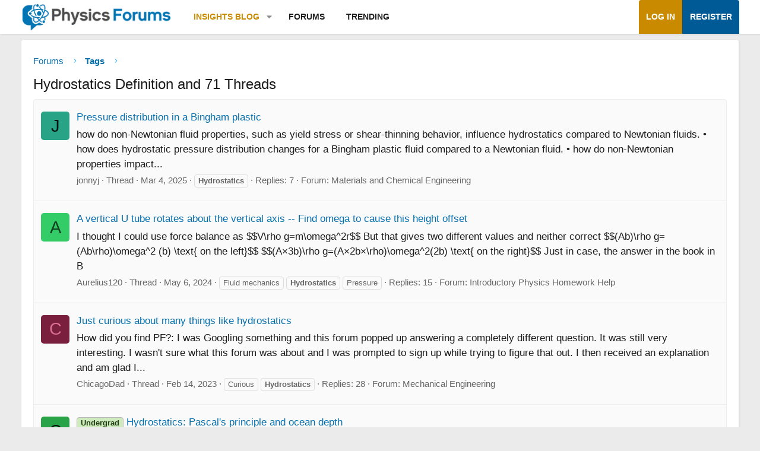

--- FILE ---
content_type: text/html; charset=utf-8
request_url: https://www.physicsforums.com/tags/hydrostatics/
body_size: 24543
content:
<!DOCTYPE html>
<html id="XF" lang="en-US" dir="LTR"
	data-xf="2.3"
	data-app="public"
	
	
	data-template="tag_view"
	data-container-key=""
	data-content-key="tag-1271"
	data-logged-in="false"
	data-cookie-prefix="xf_"
	data-csrf="1768801117,ac84c761a22e8f7f5e35344a8a3ab007"
	class="has-no-js template-tag_view XenBase layout-default style-var(--xf-styleType) sidebar-right    xb-toggle-default xb-sidebar-show "
	 data-run-jobs="">
<head>	
	
	
	

	<meta charset="utf-8" />
	
	
		<title>Hydrostatics Definition and 71 Threads &#8226; Physics Forums</title>
		
	<link rel="manifest" href="/webmanifest.php">

	<meta name="viewport" content="width=device-width, initial-scale=1, viewport-fit=cover">

	
		
			
				<meta name="theme-color" media="(prefers-color-scheme: light)" content="#466288" />
				<meta name="theme-color" media="(prefers-color-scheme: dark)" content="#505356" />
			
		
	

	<meta name="apple-mobile-web-app-title" content="PF">
	
		<link rel="apple-touch-icon" href="https://www.physicsforums.com/misc/PhysicsForums_logo_192.png">
		

	
		<meta name="robots" content="noindex" />
	
		
		<meta name="description" content="Learn the definition of Hydrostatics and browse a collection of 71 enlightening community discussions around the topic." />
		<meta property="og:description" content="Learn the definition of Hydrostatics and browse a collection of 71 enlightening community discussions around the topic." />
		<meta property="twitter:description" content="Learn the definition of Hydrostatics and browse a collection of 71 enlightening community discussions around the topic." />
	
	
		<link rel="canonical" href="https://www.physicsforums.com/tags/hydrostatics/" />
	
		<link rel="next" href="/tags/hydrostatics/page-2" />
	

	
		
	
	
	<meta property="og:site_name" content="Physics Forums" />


	
	
		
	
	
	<meta property="og:type" content="website" />


	
	
		
	
	
	
		<meta property="og:title" content="Hydrostatics Definition and 71 Threads" />
		<meta property="twitter:title" content="Hydrostatics Definition and 71 Threads" />
	


	
	
	
		
	
	
	<meta property="og:url" content="https://www.physicsforums.com/tags/hydrostatics/" />


	
	
		
	
	
	
		<meta property="og:image" content="https://www.physicsforums.com/styles/physicsforums/images/physics-forums-logo-og.png" />
		<meta property="twitter:image" content="https://www.physicsforums.com/styles/physicsforums/images/physics-forums-logo-og.png" />
		<meta property="twitter:card" content="summary" />
	


	
	
	

	

	
	
	
		
	
	

	<!-- Preload + render-blocking primary stylesheet (no async hack to avoid FOUC) -->
	<link rel="preload"
	      as="style"
	      fetchpriority="high"
	      href="/css.php?css=public%3Anormalize.css%2Cpublic%3Afa.css%2Cpublic%3Avariations.less%2Cpublic%3Acore.less%2Cpublic%3Aapp.less&amp;s=12&amp;l=1&amp;d=1767548553&amp;k=38b911ece304b9eb9b3dbab4a95e640e7116fe90" />
	<link rel="stylesheet"
	      fetchpriority="high"
	      href="/css.php?css=public%3Anormalize.css%2Cpublic%3Afa.css%2Cpublic%3Avariations.less%2Cpublic%3Acore.less%2Cpublic%3Aapp.less&amp;s=12&amp;l=1&amp;d=1767548553&amp;k=38b911ece304b9eb9b3dbab4a95e640e7116fe90" />



	<link rel="stylesheet" href="/css.php?css=public%3Axb.less%2Cpublic%3Aextra.less&amp;s=12&amp;l=1&amp;d=1767548553&amp;k=d7e37878176770289a19cf658beb726501b4ea99" />


	
		<script src="/js/xf/preamble.min.js?_v=4debbbbf"></script>
	

	
	<script src="/js/vendor/vendor-compiled.js?_v=4debbbbf" defer></script>
	<script src="/js/xf/core-compiled.js?_v=4debbbbf" defer></script>

	<script>
		XF.ready(() =>
		{
			XF.extendObject(true, XF.config, {
				// 
				userId: 0,
				enablePush: true,
				pushAppServerKey: 'BHawDCc5f/kxves/mySH6irZC+n8kQpwVp6mw8IItmRcI/R6qHIwbanIkiZvdq/o+uUlVEU0XDw0ctRSlmUne1w=',
				url: {
					fullBase: 'https://www.physicsforums.com/',
					basePath: '/',
					css: '/css.php?css=__SENTINEL__&s=12&l=1&d=1767548553',
					js: '/js/__SENTINEL__?_v=4debbbbf',
					icon: '/data/local/icons/__VARIANT__.svg?v=1767548553#__NAME__',
					iconInline: '/styles/fa/__VARIANT__/__NAME__.svg?v=5.15.3',
					keepAlive: '/login/keep-alive'
				},
				cookie: {
					path: '/',
					domain: '',
					prefix: 'xf_',
					secure: true,
					consentMode: 'disabled',
					consented: ["optional","_third_party"]
				},
				cacheKey: 'f3ed7234243583f554e27d349fe769c5',
				csrf: '1768801117,ac84c761a22e8f7f5e35344a8a3ab007',
				js: {},
				fullJs: false,
				css: {"public:xb.less":true,"public:extra.less":true},
				time: {
					now: 1768801117,
					today: 1768716000,
					todayDow: 0,
					tomorrow: 1768802400,
					yesterday: 1768629600,
					week: 1768197600,
					month: 1767247200,
					year: 1767247200
				},
				style: {
					light: 'default',
					dark: 'alternate',
					defaultColorScheme: 'light'
				},
				borderSizeFeature: '3px',
				fontAwesomeWeight: 'l',
				enableRtnProtect: true,
				
				enableFormSubmitSticky: true,
				imageOptimization: 'optimize',
				imageOptimizationQuality: 0.85,
				uploadMaxFilesize: 62914560,
				uploadMaxWidth: 800,
				uploadMaxHeight: 620,
				allowedVideoExtensions: ["m4v","mov","mp4","mp4v","mpeg","mpg","ogv","webm"],
				allowedAudioExtensions: ["mp3","opus","ogg","wav"],
				shortcodeToEmoji: true,
				visitorCounts: {
					conversations_unread: '0',
					alerts_unviewed: '0',
					total_unread: '0',
					title_count: true,
					icon_indicator: true
				},
				jsMt: {"xf\/action.js":"af86f5d5","xf\/embed.js":"b492806a","xf\/form.js":"feaf6687","xf\/structure.js":"af86f5d5","xf\/tooltip.js":"feaf6687"},
				jsState: {},
				publicMetadataLogoUrl: 'https://www.physicsforums.com/styles/physicsforums/images/physics-forums-logo-og.png',
				publicPushBadgeUrl: 'https://www.physicsforums.com/styles/default/xenforo/bell.png'
			})

			XF.extendObject(XF.phrases, {
				// 
"svStandardLib_time.day": "{count} day",
"svStandardLib_time.days": "{count} days",
"svStandardLib_time.hour": "{count} hour",
"svStandardLib_time.hours": "{count} hours",
"svStandardLib_time.minute": "{count} minutes",
"svStandardLib_time.minutes": "{count} minutes",
"svStandardLib_time.month": "{count} month",
"svStandardLib_time.months": "{count} months",
"svStandardLib_time.second": "{count} second",
"svStandardLib_time.seconds": "{count} seconds",
"svStandardLib_time.week": "time.week",
"svStandardLib_time.weeks": "{count} weeks",
"svStandardLib_time.year": "{count} year",
"svStandardLib_time.years": "{count} years",
				date_x_at_time_y:     "{date} at {time}",
				day_x_at_time_y:      "{day}, {time}",
				yesterday_at_x:       "Yesterday, {time}",
				x_minutes_ago:        "{minutes} minutes ago",
				one_minute_ago:       "1 minute ago",
				a_moment_ago:         "A moment ago",
				today_at_x:           "Today, {time}",
				in_a_moment:          "In a moment",
				in_a_minute:          "In a minute",
				in_x_minutes:         "In {minutes} minutes",
				later_today_at_x:     "Later today at {time}",
				tomorrow_at_x:        "Tomorrow at {time}",
				short_date_x_minutes: "{minutes}m",
				short_date_x_hours:   "{hours}h",
				short_date_x_days:    "{days}d",

				day0: "Sunday",
				day1: "Monday",
				day2: "Tuesday",
				day3: "Wednesday",
				day4: "Thursday",
				day5: "Friday",
				day6: "Saturday",

				dayShort0: "Sun",
				dayShort1: "Mon",
				dayShort2: "Tue",
				dayShort3: "Wed",
				dayShort4: "Thu",
				dayShort5: "Fri",
				dayShort6: "Sat",

				month0: "January",
				month1: "February",
				month2: "March",
				month3: "April",
				month4: "May",
				month5: "June",
				month6: "July",
				month7: "August",
				month8: "September",
				month9: "October",
				month10: "November",
				month11: "December",

				active_user_changed_reload_page: "The active user has changed. Reload the page for the latest version.",
				server_did_not_respond_in_time_try_again: "The server did not respond in time. Please try again.",
				oops_we_ran_into_some_problems: "Oops! We ran into some problems.",
				oops_we_ran_into_some_problems_more_details_console: "Oops! We ran into some problems. Please try again later. More error details may be in the browser console.",
				file_too_large_to_upload: "The file is too large to be uploaded.",
				uploaded_file_is_too_large_for_server_to_process: "The uploaded file is too large for the server to process.",
				files_being_uploaded_are_you_sure: "Files are still being uploaded. Are you sure you want to submit this form?",
				attach: "Attach files",
				rich_text_box: "Rich text box",
				close: "Close",
				link_copied_to_clipboard: "Link copied to clipboard.",
				text_copied_to_clipboard: "Text copied to clipboard.",
				loading: "Loading…",
				you_have_exceeded_maximum_number_of_selectable_items: "You have exceeded the maximum number of selectable items.",

				processing: "Processing",
				'processing...': "Processing…",

				showing_x_of_y_items: "Showing {count} of {total} items",
				showing_all_items: "Showing all items",
				no_items_to_display: "No items to display",

				number_button_up: "Increase",
				number_button_down: "Decrease",

				push_enable_notification_title: "Push notifications enabled successfully at Physics Forums",
				push_enable_notification_body: "Thank you for enabling push notifications!",

				pull_down_to_refresh: "Pull down to refresh",
				release_to_refresh: "Release to refresh",
				refreshing: "Refreshing…"
			})
		})
	</script>

	


	
		<link rel="icon" type="image/png" href="https://www.physicsforums.com/favicon.ico" sizes="32x32" />
	



	
	
	
	<script async src="https://pagead2.googlesyndication.com/pagead/js/adsbygoogle.js?client=ca-pub-6580726045122001" crossorigin="anonymous">
	</script>
	

	
	
	
</head>
<body data-template="tag_view">

<div class="p-pageWrapper" id="top">
<div class="p-pageWrapper--helper"></div>

	

	
	
	<div class="xb-page-wrapper
  
  ">

	
	
	
	<div class="xb-page-wrapper--helper"></div>
		
	
<div class="xb-content-wrapper">
	<div class="navigation-helper"></div>

	
	

	
		<div class="p-navSticky p-navSticky--primary" data-xf-init="sticky-header">
			
		<div class="p-nav--wrapper">
		<nav class="p-nav">
			<div class="p-nav-inner">
				<button type="button" class="button button--plain p-nav-menuTrigger" data-xf-click="off-canvas" data-menu=".js-headerOffCanvasMenu" tabindex="0" aria-label="Menu"><span class="button-text">
					<i aria-hidden="true"></i>
				</span></button>

				<div class="p-nav-smallLogo">
					<a href="/">
							
						<div class="logo-default">
						

	

	
		
		

		
	
		
		

		
	

	

	<picture data-variations="{&quot;default&quot;:{&quot;1&quot;:&quot;https:\/\/www.physicsforums.com\/styles\/physicsforums\/xenforo\/logo.png&quot;,&quot;2&quot;:null},&quot;alternate&quot;:{&quot;1&quot;:&quot;\/data\/assets\/logo_alternate\/logo_dark_new.webp&quot;,&quot;2&quot;:null}}">
		
		
		

		
			
			
			

			
				<source srcset="/data/assets/logo_alternate/logo_dark_new.webp" media="(prefers-color-scheme: dark)" />
			
		

		<img src="https://www.physicsforums.com/styles/physicsforums/xenforo/logo.png"  width="274" height="51" alt="Physics Forums"  />
	</picture>


						</div>
						
						<div class="logo-mobile">
						

	

	
		
		

		
	
		
		

		
	

	

	<picture data-variations="{&quot;default&quot;:{&quot;1&quot;:&quot;https:\/\/www.physicsforums.com\/styles\/physicsforums\/xenforo\/logosmall.png&quot;,&quot;2&quot;:null},&quot;alternate&quot;:{&quot;1&quot;:&quot;https:\/\/www.physicsforums.com\/styles\/physicsforums\/xenforo\/logosmall.png&quot;,&quot;2&quot;:null}}">
		
		
		

		
			
			
			

			
		

		<img src="https://www.physicsforums.com/styles/physicsforums/xenforo/logosmall.png"  width="49" height="47" alt="Physics Forums"  />
	</picture>


						</div>
						
					
					</a>
				</div>

				<div class="p-nav-scroller hScroller" data-xf-init="h-scroller" data-auto-scroll=".p-navEl.is-selected">
					<div class="hScroller-scroll">
						<ul class="p-nav-list js-offCanvasNavSource">
							
								<li class="navthxlink_1">
									
	<div class="p-navEl " data-has-children="true">
	

		
	
	<a href="https://www.physicsforums.com/insights/"
	class="p-navEl-link p-navEl-link--splitMenu "
	
	
	data-nav-id="thxlink_1">Insights Blog</a>


		<a data-xf-key="1"
			data-xf-click="menu"
			data-menu-pos-ref="< .p-navEl"
			class="p-navEl-splitTrigger"
			role="button"
			tabindex="0"
			aria-label="Toggle expanded"
			aria-expanded="false"
			aria-haspopup="true"></a>

		
	
		<div class="menu menu--structural" data-menu="menu" aria-hidden="true">
			<div class="menu-content">
				
					
	
	
	<a href="https://www.physicsforums.com/insights/postindex/"
	class="menu-linkRow u-indentDepth0 js-offCanvasCopy "
	
	
	data-nav-id="toc">-- Browse All Articles --</a>

	

				
					
	
	
	<a href="https://www.physicsforums.com/insights/trending-physics-articles/"
	class="menu-linkRow u-indentDepth0 js-offCanvasCopy "
	
	
	data-nav-id="physarticles">Physics Articles</a>

	

				
					
	
	
	<a href="https://www.physicsforums.com/insights/trending-math-articles/"
	class="menu-linkRow u-indentDepth0 js-offCanvasCopy "
	
	
	data-nav-id="mathart">Math Articles</a>

	

				
					
	
	
	<a href="https://www.physicsforums.com/insights/trending-education-articles/"
	class="menu-linkRow u-indentDepth0 js-offCanvasCopy "
	
	
	data-nav-id="eduart">Education Articles</a>

	

				
					
	
	
	<a href="https://www.physicsforums.com/insights/trending-bio-chem-tech-articles/"
	class="menu-linkRow u-indentDepth0 js-offCanvasCopy "
	
	
	data-nav-id="biochemart">Bio/Chem/Tech Articles</a>

	

				
			</div>
		</div>
	
	</div>

								</li>
							
								<li class="navforums">
									
	<div class="p-navEl " >
	

		
	
	<a href="https://www.physicsforums.com/"
	class="p-navEl-link "
	
	data-xf-key="2"
	data-nav-id="forums">Forums</a>


		

		
	
	</div>

								</li>
							
								<li class="navhotthreads1">
									
	<div class="p-navEl " >
	

		
	
	<a href="https://www.physicsforums.com/whats-new/hot-threads"
	class="p-navEl-link "
	
	data-xf-key="3"
	data-nav-id="hotthreads1">Trending</a>


		

		
	
	</div>

								</li>
							
						</ul>
					</div>
				</div>

				

				
				
				<div class="p-nav-opposite">
					<div class="p-navgroup p-account p-navgroup--guest">
						
							<a href="/login/" class="p-navgroup-link p-navgroup-link--textual p-navgroup-link--logIn"
								data-xf-click="overlay" data-follow-redirects="on">
								<span class="p-navgroup-linkText">Log in</span>
							</a>
							
								<a href="/login/register" class="p-navgroup-link p-navgroup-link--textual p-navgroup-link--register"
									data-xf-click="overlay" data-follow-redirects="on">
									<span class="p-navgroup-linkText">Register</span>
								</a>
							
						
						
					</div>

					<div class="p-navgroup p-discovery p-discovery--noSearch">
						<a href="/whats-new/"
							class="p-navgroup-link p-navgroup-link--iconic p-navgroup-link--whatsnew"
							aria-label="What&#039;s new"
							title="What&#039;s new">
							<i aria-hidden="true"></i>
							<span class="p-navgroup-linkText">What's new</span>
						</a>

						
					</div>
				</div>
					
			</div>
		</nav>
		</div>
	
		</div>
		
		
			<div class="p-sectionLinks--wrapper">
			<div class="p-sectionLinks">
				<div class="p-sectionLinks-inner">
				<div class="hScroller" data-xf-init="h-scroller">
					<div class="hScroller-scroll">
						<ul class="p-sectionLinks-list">
							
								<li>
									
	<div class="p-navEl " >
	

		
	
	<a href="/whats-new/latest-activity"
	class="p-navEl-link "
	
	data-xf-key="alt+1"
	data-nav-id="defaultLatestActivity">Latest activity</a>


		

		
	
	</div>

								</li>
							
								<li>
									
	<div class="p-navEl " >
	

		
	
	<a href="/login/register"
	class="p-navEl-link "
	
	data-xf-key="alt+2"
	data-nav-id="defaultRegister">Register</a>


		

		
	
	</div>

								</li>
							
						</ul>
					</div>
				</div>
			<div class="p-sectionLinks-right">
				
				
			</div>
			</div>
		</div>
		</div>
			
	
		

	<div class="offCanvasMenu offCanvasMenu--nav js-headerOffCanvasMenu" data-menu="menu" aria-hidden="true" data-ocm-builder="navigation">
		<div class="offCanvasMenu-backdrop" data-menu-close="true"></div>
		<div class="offCanvasMenu-content">
		<div class="offCanvasMenu-content--inner">
		
			<div class="offCanvasMenu-header">
				Menu
				<a class="offCanvasMenu-closer" data-menu-close="true" role="button" tabindex="0" aria-label="Close"></a>
			</div>
			
				<div class="p-offCanvasRegisterLink">
					<div class="offCanvasMenu-linkHolder">
						<a href="/login/" class="offCanvasMenu-link" data-xf-click="overlay" data-menu-close="true">
							Log in
						</a>
					</div>
					<hr class="offCanvasMenu-separator" />
					
						<div class="offCanvasMenu-linkHolder">
							<a href="/login/register" class="offCanvasMenu-link" data-xf-click="overlay" data-menu-close="true">
								Register
							</a>
						</div>
						<hr class="offCanvasMenu-separator" />
					
				</div>
			
			<div class="offCanvasMenu-subHeader">Navigation</div>
			<div class="js-offCanvasNavTarget"></div>
			
			<div class="offCanvasMenu-subHeader">More options</div>
			
				<a href="/misc/style-variation" rel="nofollow"
				   class="offCanvasMenu-link offCanvasMenu-link--variations js-styleVariationsLink"
				   data-xf-init="tooltip" title="Style variation"
				   data-nav-id="styleVariation"
				   data-xf-click="menu" role="button" aria-expanded="false" aria-haspopup="true">

					Style variation
				</a>

				<div class="menu" data-menu="menu" aria-hidden="true">
					<div class="menu-content js-styleVariationsMenu">
						

	
		

	<a href="/misc/style-variation?reset=1&amp;t=1768801117%2Cac84c761a22e8f7f5e35344a8a3ab007"
		class="menu-linkRow is-selected"
		rel="nofollow"
		data-xf-click="style-variation" data-variation="">

		<i class="fa--xf fal fa-adjust "><svg xmlns="http://www.w3.org/2000/svg" role="img" aria-hidden="true" ><use href="/data/local/icons/light.svg?v=1767548553#adjust"></use></svg></i>

		
			System
		
	</a>


		

	<a href="/misc/style-variation?variation=default&amp;t=1768801117%2Cac84c761a22e8f7f5e35344a8a3ab007"
		class="menu-linkRow "
		rel="nofollow"
		data-xf-click="style-variation" data-variation="default">

		<i class="fa--xf fal fa-sun "><svg xmlns="http://www.w3.org/2000/svg" role="img" aria-hidden="true" ><use href="/data/local/icons/light.svg?v=1767548553#sun"></use></svg></i>

		
			Light
		
	</a>


		

	<a href="/misc/style-variation?variation=alternate&amp;t=1768801117%2Cac84c761a22e8f7f5e35344a8a3ab007"
		class="menu-linkRow "
		rel="nofollow"
		data-xf-click="style-variation" data-variation="alternate">

		<i class="fa--xf fal fa-moon "><svg xmlns="http://www.w3.org/2000/svg" role="img" aria-hidden="true" ><use href="/data/local/icons/light.svg?v=1767548553#moon"></use></svg></i>

		
			Dark
		
	</a>

	

	
		
	

					</div>
				</div>
			
			
			
				
					<div class="offCanvasMenu-linkHolder">
						<a href="/misc/contact" class="offCanvasMenu-link" data-menu-close="true" data-nav-id="contactUs" data-xf-click="overlay">Contact us</a>
					</div>
				
			
			<div class="offCanvasMenu-linkHolder">
				<a class="offCanvasMenu-link" data-menu-close="true" data-nav-id="closeMenu" role="button" tabindex="0" aria-label="Close">Close Menu</a>
			</div>
			
			</div>
		</div>
	</div>
	
	
	

	<div class="p-body">
		<div class="p-body-inner">
			
			<!--XF:EXTRA_OUTPUT-->

			

			

			

			
	<noscript class="js-jsWarning"><div class="blockMessage blockMessage--important blockMessage--iconic u-noJsOnly">JavaScript is disabled. For a better experience, please enable JavaScript in your browser before proceeding.</div></noscript>

			
	<div class="blockMessage blockMessage--important blockMessage--iconic js-browserWarning" style="display: none">You are using an out of date browser. It  may not display this or other websites correctly.<br />You should upgrade or use an <a href="https://www.google.com/chrome/" target="_blank" rel="noopener">alternative browser</a>.</div>


			
			

			<div class="p-body-main  ">
				
				<div class="p-body-contentCol"></div>
				

				

				<main id="maincontent" class="p-body-content" role="main" tabindex="-1">
  
  <div class="p-body-pageContent">
     
      
      
	
		<div class="p-breadcrumbs--parent ">
		<ul class="p-breadcrumbs "
			itemscope itemtype="https://schema.org/BreadcrumbList">
			
				

				
				

				
					
					
	<li itemprop="itemListElement" itemscope itemtype="https://schema.org/ListItem">
		<a href="https://www.physicsforums.com/" itemprop="item">
			<span itemprop="name">Forums</span>
		</a>
		<meta itemprop="position" content="1" />
	</li>

				

				
				
					
					
	<li itemprop="itemListElement" itemscope itemtype="https://schema.org/ListItem">
		<a href="/tags/" itemprop="item">
			<span itemprop="name">Tags</span>
		</a>
		<meta itemprop="position" content="2" />
	</li>

				
			
		</ul>
		
		</div>
	

      
    

     
      
			
				<div class="p-body-header">
					
						
							<div class="p-title ">
								
									
										<h1 class="p-title-value">Hydrostatics Definition and 71 Threads</h1>
									
									
								
							</div>
						

						
					
				</div>
			
			
    

    
      
    

    





	
	
	
		
	
	
	


	
	
	
	
		
	
	
	


	
	



	
	
	







<div class="block" data-xf-init="" data-type="" data-href="/inline-mod/">
	

	<div class="block-container">
		<ol class="block-body">
			
				<li class="block-row block-row--separated  js-inlineModContainer" data-author="jonnyj">
	<div class="contentRow ">
		<span class="contentRow-figure">
			<a href="/members/jonnyj.760976/" class="avatar avatar--s avatar--default avatar--default--dynamic" data-user-id="760976" data-xf-init="member-tooltip" style="background-color: #29a385; color: #051411">
			<span class="avatar-u760976-s" role="img" aria-label="jonnyj">J</span> 
		</a>
		</span>
		<div class="contentRow-main">
			<h3 class="contentRow-title">
				<a href="/threads/pressure-distribution-in-a-bingham-plastic.1078942/">Pressure distribution in a Bingham plastic</a>
			</h3>

			<div class="contentRow-snippet">how do non-Newtonian fluid properties, such as yield stress or shear-thinning behavior, influence hydrostatics compared to Newtonian fluids.
• how does hydrostatic pressure distribution changes for a Bingham plastic fluid compared to a Newtonian fluid.
• how do non-Newtonian properties impact...</div>

			<div class="contentRow-minor contentRow-minor--hideLinks">
				<ul class="listInline listInline--bullet">
					
					<li><a href="/members/jonnyj.760976/" class="username " dir="auto" data-user-id="760976" data-xf-init="member-tooltip">jonnyj</a></li>
					<li>Thread</li>
					<li><time  class="u-dt" dir="auto" datetime="2025-03-04T08:24:30-0600" data-timestamp="1741098270" data-date="Mar 4, 2025" data-time="8:24 AM" data-short="Mar &#039;25" title="Mar 4, 2025 at 8:24 AM">Mar 4, 2025</time></li>
					
						<li>
							

	
		
			<span class="tagItem tagItem--tag_hydrostatics" dir="auto">
				<em class="textHighlight">Hydrostatics</em>
			</span>
		
	

						</li>
					
					<li>Replies: 7</li>
					<li>Forum: <a href="/forums/materials-and-chemical-engineering.105/">Materials and Chemical Engineering</a></li>
				</ul>
			</div>
		</div>
	</div>
</li>
			
				<li class="block-row block-row--separated  js-inlineModContainer" data-author="Aurelius120">
	<div class="contentRow ">
		<span class="contentRow-figure">
			<a href="/members/aurelius120.691593/" class="avatar avatar--s avatar--default avatar--default--dynamic" data-user-id="691593" data-xf-init="member-tooltip" style="background-color: #33cc66; color: #0f3d1f">
			<span class="avatar-u691593-s" role="img" aria-label="Aurelius120">A</span> 
		</a>
		</span>
		<div class="contentRow-main">
			<h3 class="contentRow-title">
				<a href="/threads/a-vertical-u-tube-rotates-about-the-vertical-axis-find-omega-to-cause-this-height-offset.1062476/">A vertical U tube rotates about the vertical axis -- Find omega to cause this height offset</a>
			</h3>

			<div class="contentRow-snippet">I thought I could use force balance as
$$V\rho g=m\omega^2r$$
But that gives two different values and neither correct
$$(Ab)\rho g=(Ab\rho)\omega^2 (b) \text{ on the left}$$
$$(A×3b)\rho g=(A×2b×\rho)\omega^2(2b) \text{ on the right}$$

Just in case, the answer in the book in B</div>

			<div class="contentRow-minor contentRow-minor--hideLinks">
				<ul class="listInline listInline--bullet">
					
					<li><a href="/members/aurelius120.691593/" class="username " dir="auto" data-user-id="691593" data-xf-init="member-tooltip">Aurelius120</a></li>
					<li>Thread</li>
					<li><time  class="u-dt" dir="auto" datetime="2024-05-06T16:34:14-0500" data-timestamp="1715031254" data-date="May 6, 2024" data-time="4:34 PM" data-short="May &#039;24" title="May 6, 2024 at 4:34 PM">May 6, 2024</time></li>
					
						<li>
							

	
		
			<span class="tagItem tagItem--tag_fluid-mechanics" dir="auto">
				Fluid mechanics
			</span>
		
			<span class="tagItem tagItem--tag_hydrostatics" dir="auto">
				<em class="textHighlight">Hydrostatics</em>
			</span>
		
			<span class="tagItem tagItem--tag_pressure" dir="auto">
				Pressure
			</span>
		
	

						</li>
					
					<li>Replies: 15</li>
					<li>Forum: <a href="/forums/introductory-physics-homework-help.153/">Introductory Physics Homework Help</a></li>
				</ul>
			</div>
		</div>
	</div>
</li>
			
				<li class="block-row block-row--separated  js-inlineModContainer" data-author="ChicagoDad">
	<div class="contentRow ">
		<span class="contentRow-figure">
			<a href="/members/chicagodad.733438/" class="avatar avatar--s avatar--default avatar--default--dynamic" data-user-id="733438" data-xf-init="member-tooltip" style="background-color: #7a1f3d; color: #db7094">
			<span class="avatar-u733438-s" role="img" aria-label="ChicagoDad">C</span> 
		</a>
		</span>
		<div class="contentRow-main">
			<h3 class="contentRow-title">
				<a href="/threads/just-curious-about-many-things-like-hydrostatics.1049978/">Just curious about many things like hydrostatics</a>
			</h3>

			<div class="contentRow-snippet">How did you find PF?:  I was Googling something and this forum popped up answering a completely different question. It was still very interesting. I wasn&#039;t sure what this forum was about and I was prompted to sign up while trying to figure that out. I then received an explanation and am glad I...</div>

			<div class="contentRow-minor contentRow-minor--hideLinks">
				<ul class="listInline listInline--bullet">
					
					<li><a href="/members/chicagodad.733438/" class="username " dir="auto" data-user-id="733438" data-xf-init="member-tooltip">ChicagoDad</a></li>
					<li>Thread</li>
					<li><time  class="u-dt" dir="auto" datetime="2023-02-14T18:45:00-0600" data-timestamp="1676421900" data-date="Feb 14, 2023" data-time="6:45 PM" data-short="Feb &#039;23" title="Feb 14, 2023 at 6:45 PM">Feb 14, 2023</time></li>
					
						<li>
							

	
		
			<span class="tagItem tagItem--tag_curious" dir="auto">
				Curious
			</span>
		
			<span class="tagItem tagItem--tag_hydrostatics" dir="auto">
				<em class="textHighlight">Hydrostatics</em>
			</span>
		
	

						</li>
					
					<li>Replies: 28</li>
					<li>Forum: <a href="/forums/mechanical-engineering.101/">Mechanical Engineering</a></li>
				</ul>
			</div>
		</div>
	</div>
</li>
			
				<li class="block-row block-row--separated  js-inlineModContainer" data-author="Chenkel">
	<div class="contentRow ">
		<span class="contentRow-figure">
			<a href="/members/chenkel.701786/" class="avatar avatar--s avatar--default avatar--default--dynamic" data-user-id="701786" data-xf-init="member-tooltip" style="background-color: #29a347; color: #051409">
			<span class="avatar-u701786-s" role="img" aria-label="Chenkel">C</span> 
		</a>
		</span>
		<div class="contentRow-main">
			<h3 class="contentRow-title">
				<a href="/threads/hydrostatics-pascals-principle-and-ocean-depth.1016947/"><span class="prefix inter" dir="auto">Undergrad</span><span class="label-append">&nbsp;</span>Hydrostatics: Pascal&#039;s principle and ocean depth</a>
			</h3>

			<div class="contentRow-snippet">Hello everyone!

I&#039;ve been learning about hydrostatics and one thing that I&#039;ve heard is that the pressure is the same throughout confined incompressible fluids, this is one of the reasons hydraulics work, because when you have the same pressure per square meter, you can change the mechanical...</div>

			<div class="contentRow-minor contentRow-minor--hideLinks">
				<ul class="listInline listInline--bullet">
					
					<li><a href="/members/chenkel.701786/" class="username " dir="auto" data-user-id="701786" data-xf-init="member-tooltip">Chenkel</a></li>
					<li>Thread</li>
					<li><time  class="u-dt" dir="auto" datetime="2022-07-18T05:18:00-0500" data-timestamp="1658139480" data-date="Jul 18, 2022" data-time="5:18 AM" data-short="Jul &#039;22" title="Jul 18, 2022 at 5:18 AM">Jul 18, 2022</time></li>
					
						<li>
							

	
		
			<span class="tagItem tagItem--tag_depth" dir="auto">
				Depth
			</span>
		
			<span class="tagItem tagItem--tag_hydrostatics" dir="auto">
				<em class="textHighlight">Hydrostatics</em>
			</span>
		
			<span class="tagItem tagItem--tag_ocean" dir="auto">
				Ocean
			</span>
		
			<span class="tagItem tagItem--tag_pascals-principle" dir="auto">
				Pascal&#039;s principle
			</span>
		
			<span class="tagItem tagItem--tag_principle" dir="auto">
				Principle
			</span>
		
	

						</li>
					
					<li>Replies: 13</li>
					<li>Forum: <a href="/forums/mechanics.299/">Mechanics</a></li>
				</ul>
			</div>
		</div>
	</div>
</li>
			
				<li class="block-row block-row--separated  js-inlineModContainer" data-author="rbmartel">
	<div class="contentRow ">
		<span class="contentRow-figure">
			<a href="/members/rbmartel.682677/" class="avatar avatar--s" data-user-id="682677" data-xf-init="member-tooltip">
			<img src="/data/avatars/s/682/682677.jpg?1602259611" srcset="/data/avatars/m/682/682677.jpg?1602259611 2x" alt="rbmartel" class="avatar-u682677-s" width="48" height="48" loading="lazy" /> 
		</a>
		</span>
		<div class="contentRow-main">
			<h3 class="contentRow-title">
				<a href="/threads/hydrostatics-should-i-use-p1a1-p2a2-or-p1-p2.994637/"> Hydrostatics: should I use P1A1 = P2A2 or P1 = P2?</a>
			</h3>

			<div class="contentRow-snippet">I used P1A1 = P2A2 and my professor said that P1=P2 is correct, but some sources on the internet say that P1A1=P2A2 is correct, just like I did, but unfortunately no one explains why one or the other is the correct answer.
For P1A1 = P2A2 you get ρI / ρII = 1/4 and for P1=P2 you get ρI / ρII = 1/2.</div>

			<div class="contentRow-minor contentRow-minor--hideLinks">
				<ul class="listInline listInline--bullet">
					
					<li><a href="/members/rbmartel.682677/" class="username " dir="auto" data-user-id="682677" data-xf-init="member-tooltip">rbmartel</a></li>
					<li>Thread</li>
					<li><time  class="u-dt" dir="auto" datetime="2020-10-09T12:02:56-0500" data-timestamp="1602262976" data-date="Oct 9, 2020" data-time="12:02 PM" data-short="Oct &#039;20" title="Oct 9, 2020 at 12:02 PM">Oct 9, 2020</time></li>
					
						<li>
							

	
		
			<span class="tagItem tagItem--tag_hydrostatic-pressure" dir="auto">
				Hydrostatic pressure
			</span>
		
			<span class="tagItem tagItem--tag_hydrostatics" dir="auto">
				<em class="textHighlight">Hydrostatics</em>
			</span>
		
	

						</li>
					
					<li>Replies: 4</li>
					<li>Forum: <a href="/forums/introductory-physics-homework-help.153/">Introductory Physics Homework Help</a></li>
				</ul>
			</div>
		</div>
	</div>
</li>
			
				<li class="block-row block-row--separated  js-inlineModContainer" data-author="Adesh">
	<div class="contentRow ">
		<span class="contentRow-figure">
			<a href="/members/adesh.654287/" class="avatar avatar--s" data-user-id="654287" data-xf-init="member-tooltip">
			<img src="/data/avatars/s/654/654287.jpg?1544094825" srcset="/data/avatars/m/654/654287.jpg?1544094825 2x" alt="Adesh" class="avatar-u654287-s" width="48" height="48" loading="lazy" /> 
		</a>
		</span>
		<div class="contentRow-main">
			<h3 class="contentRow-title">
				<a href="/threads/oscillation-of-a-boat-in-still-water-metacenter-and-center-of-mass.987632/"><span class="prefix advanced" dir="auto">Graduate</span><span class="label-append">&nbsp;</span>Oscillation of a boat in still water (Metacenter and Center of Mass)</a>
			</h3>

			<div class="contentRow-snippet">Let’s say we have a boat whose longitudinal axis is the y-axis (which goes into the screen in the figure below) standing upright in a still water .
          

##S## is the Center of Mass of the boat and ##C## is the Center of Mass of the displaced water.On ##S## lies the force ##\mathbf W##...</div>

			<div class="contentRow-minor contentRow-minor--hideLinks">
				<ul class="listInline listInline--bullet">
					
					<li><a href="/members/adesh.654287/" class="username " dir="auto" data-user-id="654287" data-xf-init="member-tooltip">Adesh</a></li>
					<li>Thread</li>
					<li><time  class="u-dt" dir="auto" datetime="2020-04-20T01:14:15-0500" data-timestamp="1587363255" data-date="Apr 20, 2020" data-time="1:14 AM" data-short="Apr &#039;20" title="Apr 20, 2020 at 1:14 AM">Apr 20, 2020</time></li>
					
						<li>
							

	
		
			<span class="tagItem tagItem--tag_boat" dir="auto">
				Boat
			</span>
		
			<span class="tagItem tagItem--tag_center" dir="auto">
				Center
			</span>
		
			<span class="tagItem tagItem--tag_center-of-mass" dir="auto">
				Center of mass
			</span>
		
			<span class="tagItem tagItem--tag_fluid-mechanics" dir="auto">
				Fluid mechanics
			</span>
		
			<span class="tagItem tagItem--tag_hydrostatics" dir="auto">
				<em class="textHighlight">Hydrostatics</em>
			</span>
		
			<span class="tagItem tagItem--tag_mass" dir="auto">
				Mass
			</span>
		
			<span class="tagItem tagItem--tag_oscillation" dir="auto">
				Oscillation
			</span>
		
			<span class="tagItem tagItem--tag_water" dir="auto">
				Water
			</span>
		
	

						</li>
					
					<li>Replies: 24</li>
					<li>Forum: <a href="/forums/mechanics.299/">Mechanics</a></li>
				</ul>
			</div>
		</div>
	</div>
</li>
			
				<li class="block-row block-row--separated  js-inlineModContainer" data-author="dmoney123">
	<div class="contentRow ">
		<span class="contentRow-figure">
			<a href="/members/dmoney123.359106/" class="avatar avatar--s avatar--default avatar--default--dynamic" data-user-id="359106" data-xf-init="member-tooltip" style="background-color: #993399; color: #df9fdf">
			<span class="avatar-u359106-s" role="img" aria-label="dmoney123">D</span> 
		</a>
		</span>
		<div class="contentRow-main">
			<h3 class="contentRow-title">
				<a href="/threads/hydrostatics-problem-in-a-water-vessel.966170/"><span class="prefix misc" dir="auto">Misc.</span><span class="label-append">&nbsp;</span>Hydrostatics problem in a water vessel</a>
			</h3>

			<div class="contentRow-snippet">I am trying to design a water vessel system that maintains it&#039;s water level as it is consumed. 

In item 1. It&#039;s a simple water barometer, where the height of water in the column can be supported by atmospheric pressure until 10.34.

In item 2. There are two columns that are open to atmosphere...</div>

			<div class="contentRow-minor contentRow-minor--hideLinks">
				<ul class="listInline listInline--bullet">
					
					<li><a href="/members/dmoney123.359106/" class="username " dir="auto" data-user-id="359106" data-xf-init="member-tooltip">dmoney123</a></li>
					<li>Thread</li>
					<li><time  class="u-dt" dir="auto" datetime="2019-02-13T20:03:16-0600" data-timestamp="1550109796" data-date="Feb 13, 2019" data-time="8:03 PM" data-short="Feb &#039;19" title="Feb 13, 2019 at 8:03 PM">Feb 13, 2019</time></li>
					
						<li>
							

	
		
			<span class="tagItem tagItem--tag_atmosphere" dir="auto">
				Atmosphere
			</span>
		
			<span class="tagItem tagItem--tag_hydrostatics" dir="auto">
				<em class="textHighlight">Hydrostatics</em>
			</span>
		
			<span class="tagItem tagItem--tag_pressure" dir="auto">
				Pressure
			</span>
		
			<span class="tagItem tagItem--tag_vessel" dir="auto">
				Vessel
			</span>
		
			<span class="tagItem tagItem--tag_water" dir="auto">
				Water
			</span>
		
	

						</li>
					
					<li>Replies: 5</li>
					<li>Forum: <a href="/forums/diy-projects.264/">DIY Projects</a></li>
				</ul>
			</div>
		</div>
	</div>
</li>
			
				<li class="block-row block-row--separated  js-inlineModContainer" data-author="maxisman">
	<div class="contentRow ">
		<span class="contentRow-figure">
			<a href="/members/maxisman.656798/" class="avatar avatar--s avatar--default avatar--default--dynamic" data-user-id="656798" data-xf-init="member-tooltip" style="background-color: #9933cc; color: #e0c2f0">
			<span class="avatar-u656798-s" role="img" aria-label="maxisman">M</span> 
		</a>
		</span>
		<div class="contentRow-main">
			<h3 class="contentRow-title">
				<a href="/threads/hydrostatics-pressure-finding-thrust-and-resultants.965282/">Hydrostatics Pressure - Finding thrust and resultants</a>
			</h3>

			<div class="contentRow-snippet">Homework Statement 
I&#039;m getting stuck with this one and in need of some direction! Obviously I&#039;m not looking for a direct solution, but maybe a outline of what I should be doing? (I&#039;ll attach an image in a few minutes)

&lt;Image here incoming!&gt;

Known data:

d2 = d1 / 2
F = thrust force (N)
Pa = ρ...</div>

			<div class="contentRow-minor contentRow-minor--hideLinks">
				<ul class="listInline listInline--bullet">
					
					<li><a href="/members/maxisman.656798/" class="username " dir="auto" data-user-id="656798" data-xf-init="member-tooltip">maxisman</a></li>
					<li>Thread</li>
					<li><time  class="u-dt" dir="auto" datetime="2019-01-30T05:49:15-0600" data-timestamp="1548848955" data-date="Jan 30, 2019" data-time="5:49 AM" data-short="Jan &#039;19" title="Jan 30, 2019 at 5:49 AM">Jan 30, 2019</time></li>
					
						<li>
							

	
		
			<span class="tagItem tagItem--tag_hydrostatic" dir="auto">
				Hydrostatic
			</span>
		
			<span class="tagItem tagItem--tag_hydrostatic-force-2" dir="auto">
				Hydrostatic force
			</span>
		
			<span class="tagItem tagItem--tag_hydrostatic-pressure" dir="auto">
				Hydrostatic pressure
			</span>
		
			<span class="tagItem tagItem--tag_hydrostatics" dir="auto">
				<em class="textHighlight">Hydrostatics</em>
			</span>
		
			<span class="tagItem tagItem--tag_mechanical-engenereeing" dir="auto">
				Mechanical engenereeing
			</span>
		
			<span class="tagItem tagItem--tag_pressure" dir="auto">
				Pressure
			</span>
		
			<span class="tagItem tagItem--tag_resultant-force" dir="auto">
				Resultant force
			</span>
		
			<span class="tagItem tagItem--tag_thrust" dir="auto">
				Thrust
			</span>
		
	

						</li>
					
					<li>Replies: 1</li>
					<li>Forum: <a href="/forums/introductory-physics-homework-help.153/">Introductory Physics Homework Help</a></li>
				</ul>
			</div>
		</div>
	</div>
</li>
			
				<li class="block-row block-row--separated  js-inlineModContainer" data-author="Weam Abou Hamdan">
	<div class="contentRow ">
		<span class="contentRow-figure">
			<a href="/members/weam-abou-hamdan.647571/" class="avatar avatar--s avatar--default avatar--default--dynamic" data-user-id="647571" data-xf-init="member-tooltip" style="background-color: #29a3a3; color: #051414">
			<span class="avatar-u647571-s" role="img" aria-label="Weam Abou Hamdan">W</span> 
		</a>
		</span>
		<div class="contentRow-main">
			<h3 class="contentRow-title">
				<a href="/threads/my-second-post-change-in-magnitude-of-normal-force.951759/"><span class="prefix inter" dir="auto">Undergrad</span><span class="label-append">&nbsp;</span>My Second Post: Change in Magnitude of Normal Force?</a>
			</h3>

			<div class="contentRow-snippet">Hello,

Let us imagine a solid immersed in a liquid in a container such that the density of the liquid is less than the density of the solid. This means that the solid must sink. Let us study the solid when it reaches the bottom surface and is now at rest. The forces acting on the solid when it...</div>

			<div class="contentRow-minor contentRow-minor--hideLinks">
				<ul class="listInline listInline--bullet">
					
					<li><a href="/members/weam-abou-hamdan.647571/" class="username " dir="auto" data-user-id="647571" data-xf-init="member-tooltip">Weam Abou Hamdan</a></li>
					<li>Thread</li>
					<li><time  class="u-dt" dir="auto" datetime="2018-07-19T12:50:39-0500" data-timestamp="1532022639" data-date="Jul 19, 2018" data-time="12:50 PM" data-short="Jul &#039;18" title="Jul 19, 2018 at 12:50 PM">Jul 19, 2018</time></li>
					
						<li>
							

	
		
			<span class="tagItem tagItem--tag_buoyancy" dir="auto">
				Buoyancy
			</span>
		
			<span class="tagItem tagItem--tag_change" dir="auto">
				Change
			</span>
		
			<span class="tagItem tagItem--tag_equilibrium" dir="auto">
				Equilibrium
			</span>
		
			<span class="tagItem tagItem--tag_force" dir="auto">
				Force
			</span>
		
			<span class="tagItem tagItem--tag_hydrostatics" dir="auto">
				<em class="textHighlight">Hydrostatics</em>
			</span>
		
			<span class="tagItem tagItem--tag_magnitude" dir="auto">
				Magnitude
			</span>
		
			<span class="tagItem tagItem--tag_normal" dir="auto">
				Normal
			</span>
		
			<span class="tagItem tagItem--tag_normal-force" dir="auto">
				Normal force
			</span>
		
	

						</li>
					
					<li>Replies: 22</li>
					<li>Forum: <a href="/forums/optics.300/">Optics</a></li>
				</ul>
			</div>
		</div>
	</div>
</li>
			
				<li class="block-row block-row--separated  js-inlineModContainer" data-author="subhradeep mahata">
	<div class="contentRow ">
		<span class="contentRow-figure">
			<a href="/members/subhradeep-mahata.645539/" class="avatar avatar--s avatar--default avatar--default--dynamic" data-user-id="645539" data-xf-init="member-tooltip" style="background-color: #663366; color: #c388c3">
			<span class="avatar-u645539-s" role="img" aria-label="subhradeep mahata">S</span> 
		</a>
		</span>
		<div class="contentRow-main">
			<h3 class="contentRow-title">
				<a href="/threads/hydrostatics-immersing-a-metal-cube-in-water.948149/">Hydrostatics: Immersing a metal cube in water......</a>
			</h3>

			<div class="contentRow-snippet">Homework Statement 
A metal cube is placed in an empty vessel. When water is filled in the vessel so that the cube is completely immersed in the water,the force on the bottom of the vessel in contact with the cube (A) will increase (B)will decrease (C)will remain same (D) will become zero...</div>

			<div class="contentRow-minor contentRow-minor--hideLinks">
				<ul class="listInline listInline--bullet">
					
					<li><a href="/members/subhradeep-mahata.645539/" class="username " dir="auto" data-user-id="645539" data-xf-init="member-tooltip">subhradeep mahata</a></li>
					<li>Thread</li>
					<li><time  class="u-dt" dir="auto" datetime="2018-05-25T07:15:12-0500" data-timestamp="1527250512" data-date="May 25, 2018" data-time="7:15 AM" data-short="May &#039;18" title="May 25, 2018 at 7:15 AM">May 25, 2018</time></li>
					
						<li>
							

	
		
			<span class="tagItem tagItem--tag_cube" dir="auto">
				Cube
			</span>
		
			<span class="tagItem tagItem--tag_hydrostatics" dir="auto">
				<em class="textHighlight">Hydrostatics</em>
			</span>
		
			<span class="tagItem tagItem--tag_metal" dir="auto">
				Metal
			</span>
		
			<span class="tagItem tagItem--tag_water" dir="auto">
				Water
			</span>
		
	

						</li>
					
					<li>Replies: 18</li>
					<li>Forum: <a href="/forums/introductory-physics-homework-help.153/">Introductory Physics Homework Help</a></li>
				</ul>
			</div>
		</div>
	</div>
</li>
			
				<li class="block-row block-row--separated  js-inlineModContainer" data-author="MiMiCiCi22">
	<div class="contentRow ">
		<span class="contentRow-figure">
			<a href="/members/mimicici22.640511/" class="avatar avatar--s" data-user-id="640511" data-xf-init="member-tooltip">
			<img src="/data/avatars/s/640/640511.jpg?1518036904" srcset="/data/avatars/m/640/640511.jpg?1518036904 2x" alt="MiMiCiCi22" class="avatar-u640511-s" width="48" height="48" loading="lazy" /> 
		</a>
		</span>
		<div class="contentRow-main">
			<h3 class="contentRow-title">
				<a href="/threads/determine-force-on-6ft-door-due-to-water-air-pressure.939131/">Determine Force on 6ft Door Due to Water &amp; Air Pressure</a>
			</h3>

			<div class="contentRow-snippet">Homework Statement 
Determine the total force and its direction (left or right) due to water and air pressure in the surface shown in Fig. P3.62 (lb f).  The door is hinged at the top and is 6 feet wide.  See attached image.Homework Equations
Fp (force of pressure) = specific weight of fluid *...</div>

			<div class="contentRow-minor contentRow-minor--hideLinks">
				<ul class="listInline listInline--bullet">
					
					<li><a href="/members/mimicici22.640511/" class="username " dir="auto" data-user-id="640511" data-xf-init="member-tooltip">MiMiCiCi22</a></li>
					<li>Thread</li>
					<li><time  class="u-dt" dir="auto" datetime="2018-02-07T14:54:01-0600" data-timestamp="1518036841" data-date="Feb 7, 2018" data-time="2:54 PM" data-short="Feb &#039;18" title="Feb 7, 2018 at 2:54 PM">Feb 7, 2018</time></li>
					
						<li>
							

	
		
			<span class="tagItem tagItem--tag_fluid-mechanics" dir="auto">
				Fluid mechanics
			</span>
		
			<span class="tagItem tagItem--tag_fluid-mechanics-problem" dir="auto">
				Fluid mechanics problem
			</span>
		
			<span class="tagItem tagItem--tag_force" dir="auto">
				Force
			</span>
		
			<span class="tagItem tagItem--tag_hydrostatic-force-2" dir="auto">
				Hydrostatic force
			</span>
		
			<span class="tagItem tagItem--tag_hydrostatic-pressure" dir="auto">
				Hydrostatic pressure
			</span>
		
			<span class="tagItem tagItem--tag_hydrostatics" dir="auto">
				<em class="textHighlight">Hydrostatics</em>
			</span>
		
	

						</li>
					
					<li>Replies: 7</li>
					<li>Forum: <a href="/forums/introductory-physics-homework-help.153/">Introductory Physics Homework Help</a></li>
				</ul>
			</div>
		</div>
	</div>
</li>
			
				<li class="block-row block-row--separated  js-inlineModContainer" data-author="Ishraq Begum">
	<div class="contentRow ">
		<span class="contentRow-figure">
			<a href="/members/ishraq-begum.638898/" class="avatar avatar--s avatar--default avatar--default--dynamic" data-user-id="638898" data-xf-init="member-tooltip" style="background-color: #33adcc; color: #0f343d">
			<span class="avatar-u638898-s" role="img" aria-label="Ishraq Begum">I</span> 
		</a>
		</span>
		<div class="contentRow-main">
			<h3 class="contentRow-title">
				<a href="/threads/surface-tension-find-number-of-stitches-to-be-made.937038/">Surface Tension, find number of stitches to be made</a>
			</h3>

			<div class="contentRow-snippet">Homework Statement 
The tension in the skin of the left ventricle of heart is 4.90 N/m. A cut is made on the left ventricle during surgery. How many stitches must be used to repair the cut? Each stitch will safely support a tension of 0.4 N.

Homework Equations
Surface tension = force/length...</div>

			<div class="contentRow-minor contentRow-minor--hideLinks">
				<ul class="listInline listInline--bullet">
					
					<li><a href="/members/ishraq-begum.638898/" class="username " dir="auto" data-user-id="638898" data-xf-init="member-tooltip">Ishraq Begum</a></li>
					<li>Thread</li>
					<li><time  class="u-dt" dir="auto" datetime="2018-01-15T10:04:31-0600" data-timestamp="1516032271" data-date="Jan 15, 2018" data-time="10:04 AM" data-short="Jan &#039;18" title="Jan 15, 2018 at 10:04 AM">Jan 15, 2018</time></li>
					
						<li>
							

	
		
			<span class="tagItem tagItem--tag_fluid-mechanics" dir="auto">
				Fluid mechanics
			</span>
		
			<span class="tagItem tagItem--tag_hydrostatics" dir="auto">
				<em class="textHighlight">Hydrostatics</em>
			</span>
		
			<span class="tagItem tagItem--tag_mechanical-properties" dir="auto">
				Mechanical properties
			</span>
		
			<span class="tagItem tagItem--tag_surface" dir="auto">
				Surface
			</span>
		
			<span class="tagItem tagItem--tag_surface-tension" dir="auto">
				Surface tension
			</span>
		
			<span class="tagItem tagItem--tag_tension" dir="auto">
				Tension
			</span>
		
	

						</li>
					
					<li>Replies: 11</li>
					<li>Forum: <a href="/forums/introductory-physics-homework-help.153/">Introductory Physics Homework Help</a></li>
				</ul>
			</div>
		</div>
	</div>
</li>
			
				<li class="block-row block-row--separated  js-inlineModContainer" data-author="Tlaloc86">
	<div class="contentRow ">
		<span class="contentRow-figure">
			<a href="/members/tlaloc86.639043/" class="avatar avatar--s avatar--default avatar--default--dynamic" data-user-id="639043" data-xf-init="member-tooltip" style="background-color: #5c7ad6; color: #1a2d66">
			<span class="avatar-u639043-s" role="img" aria-label="Tlaloc86">T</span> 
		</a>
		</span>
		<div class="contentRow-main">
			<h3 class="contentRow-title">
				<a href="/threads/object-suspended-over-an-empty-bucket.937001/"><span class="prefix inter" dir="auto">Undergrad</span><span class="label-append">&nbsp;</span>Object suspended over an empty bucket</a>
			</h3>

			<div class="contentRow-snippet">I was recently tutoring a first year student, and a question of her assignment was as follows:

Suppose that that you have a bucket of water over a scale. If you then partially submerge an iron rod in the water, while holding the rod so that it does not touches the bucket, will the reading on...</div>

			<div class="contentRow-minor contentRow-minor--hideLinks">
				<ul class="listInline listInline--bullet">
					
					<li><a href="/members/tlaloc86.639043/" class="username " dir="auto" data-user-id="639043" data-xf-init="member-tooltip">Tlaloc86</a></li>
					<li>Thread</li>
					<li><time  class="u-dt" dir="auto" datetime="2018-01-15T02:01:19-0600" data-timestamp="1516003279" data-date="Jan 15, 2018" data-time="2:01 AM" data-short="Jan &#039;18" title="Jan 15, 2018 at 2:01 AM">Jan 15, 2018</time></li>
					
						<li>
							

	
		
			<span class="tagItem tagItem--tag_buoyancy" dir="auto">
				Buoyancy
			</span>
		
			<span class="tagItem tagItem--tag_empty" dir="auto">
				Empty
			</span>
		
			<span class="tagItem tagItem--tag_hydrostatics" dir="auto">
				<em class="textHighlight">Hydrostatics</em>
			</span>
		
			<span class="tagItem tagItem--tag_newton-3rd-law" dir="auto">
				Newton 3rd law
			</span>
		
	

						</li>
					
					<li>Replies: 4</li>
					<li>Forum: <a href="/forums/mechanics.299/">Mechanics</a></li>
				</ul>
			</div>
		</div>
	</div>
</li>
			
				<li class="block-row block-row--separated  js-inlineModContainer" data-author="Ishraq Begum">
	<div class="contentRow ">
		<span class="contentRow-figure">
			<a href="/members/ishraq-begum.638898/" class="avatar avatar--s avatar--default avatar--default--dynamic" data-user-id="638898" data-xf-init="member-tooltip" style="background-color: #33adcc; color: #0f343d">
			<span class="avatar-u638898-s" role="img" aria-label="Ishraq Begum">I</span> 
		</a>
		</span>
		<div class="contentRow-main">
			<h3 class="contentRow-title">
				<a href="/threads/hydrostatics-length-of-a-mercury-column.936775/">Hydrostatics, Length of a mercury column</a>
			</h3>

			<div class="contentRow-snippet">Homework Statement 
What will be the length of mercury column in a barometer tube, when the atmospheric pressure is 75 cm of mercury and the tube is inclined at an angle of 60° with the horizontal direction?

Homework Equations
Pascal&#039;s Law

The Attempt at a Solution
l ⋅ sinϑ = h
l = h / sinϑ
l...</div>

			<div class="contentRow-minor contentRow-minor--hideLinks">
				<ul class="listInline listInline--bullet">
					
					<li><a href="/members/ishraq-begum.638898/" class="username " dir="auto" data-user-id="638898" data-xf-init="member-tooltip">Ishraq Begum</a></li>
					<li>Thread</li>
					<li><time  class="u-dt" dir="auto" datetime="2018-01-12T08:36:38-0600" data-timestamp="1515767798" data-date="Jan 12, 2018" data-time="8:36 AM" data-short="Jan &#039;18" title="Jan 12, 2018 at 8:36 AM">Jan 12, 2018</time></li>
					
						<li>
							

	
		
			<span class="tagItem tagItem--tag_barometer" dir="auto">
				Barometer
			</span>
		
			<span class="tagItem tagItem--tag_column" dir="auto">
				Column
			</span>
		
			<span class="tagItem tagItem--tag_fluid-mechanics" dir="auto">
				Fluid mechanics
			</span>
		
			<span class="tagItem tagItem--tag_hydrostatics" dir="auto">
				<em class="textHighlight">Hydrostatics</em>
			</span>
		
			<span class="tagItem tagItem--tag_length" dir="auto">
				Length
			</span>
		
			<span class="tagItem tagItem--tag_mercury" dir="auto">
				Mercury
			</span>
		
			<span class="tagItem tagItem--tag_pascals-law" dir="auto">
				Pascal&#039;s law
			</span>
		
	

						</li>
					
					<li>Replies: 1</li>
					<li>Forum: <a href="/forums/introductory-physics-homework-help.153/">Introductory Physics Homework Help</a></li>
				</ul>
			</div>
		</div>
	</div>
</li>
			
				<li class="block-row block-row--separated  js-inlineModContainer" data-author="Ishraq Begum">
	<div class="contentRow ">
		<span class="contentRow-figure">
			<a href="/members/ishraq-begum.638898/" class="avatar avatar--s avatar--default avatar--default--dynamic" data-user-id="638898" data-xf-init="member-tooltip" style="background-color: #33adcc; color: #0f343d">
			<span class="avatar-u638898-s" role="img" aria-label="Ishraq Begum">I</span> 
		</a>
		</span>
		<div class="contentRow-main">
			<h3 class="contentRow-title">
				<a href="/threads/hydrostatics-find-length-of-kerosene-column-in-u-tube.936772/">Hydrostatics, find length of kerosene column in U tube</a>
			</h3>

			<div class="contentRow-snippet">Homework Statement 
A glass tube is bent into a U shape. Water is poured into the tube until it sands 12 cm high on each side. Kerosene (density = 870 kg/m3) is added slowly to one side until water on the other side raises 5 cm. What is the length of kerosene column?

Homework Equations
(ρhg)1 =...</div>

			<div class="contentRow-minor contentRow-minor--hideLinks">
				<ul class="listInline listInline--bullet">
					
					<li><a href="/members/ishraq-begum.638898/" class="username " dir="auto" data-user-id="638898" data-xf-init="member-tooltip">Ishraq Begum</a></li>
					<li>Thread</li>
					<li><time  class="u-dt" dir="auto" datetime="2018-01-12T08:30:19-0600" data-timestamp="1515767419" data-date="Jan 12, 2018" data-time="8:30 AM" data-short="Jan &#039;18" title="Jan 12, 2018 at 8:30 AM">Jan 12, 2018</time></li>
					
						<li>
							

	
		
			<span class="tagItem tagItem--tag_column" dir="auto">
				Column
			</span>
		
			<span class="tagItem tagItem--tag_fluid-mechanics" dir="auto">
				Fluid mechanics
			</span>
		
			<span class="tagItem tagItem--tag_gauge-pressure-2" dir="auto">
				Gauge pressure
			</span>
		
			<span class="tagItem tagItem--tag_hydrostatics" dir="auto">
				<em class="textHighlight">Hydrostatics</em>
			</span>
		
			<span class="tagItem tagItem--tag_length" dir="auto">
				Length
			</span>
		
			<span class="tagItem tagItem--tag_pascals-law" dir="auto">
				Pascal&#039;s law
			</span>
		
			<span class="tagItem tagItem--tag_physics" dir="auto">
				Physics
			</span>
		
			<span class="tagItem tagItem--tag_tube" dir="auto">
				Tube
			</span>
		
	

						</li>
					
					<li>Replies: 4</li>
					<li>Forum: <a href="/forums/introductory-physics-homework-help.153/">Introductory Physics Homework Help</a></li>
				</ul>
			</div>
		</div>
	</div>
</li>
			
				<li class="block-row block-row--separated  js-inlineModContainer" data-author="Raffaele">
	<div class="contentRow ">
		<span class="contentRow-figure">
			<a href="/members/raffaele.565472/" class="avatar avatar--s" data-user-id="565472" data-xf-init="member-tooltip">
			<img src="/data/avatars/s/565/565472.jpg?1438162584" srcset="/data/avatars/m/565/565472.jpg?1438162584 2x" alt="Raffaele" class="avatar-u565472-s" width="48" height="48" loading="lazy" /> 
		</a>
		</span>
		<div class="contentRow-main">
			<h3 class="contentRow-title">
				<a href="/threads/pressure-required-for-fireman-to-send-water-12m-high-physics-problem.931761/">Pressure Required for Fireman to Send Water 12m High | Physics Problem</a>
			</h3>

			<div class="contentRow-snippet">&lt;Moderator&#039;s note: Moved from a technical forum and thus no template.&gt;

My daughter, who attends the italian equivalent of US K9, asked me some advice about a physics hydrostatic problem.

&gt; Which pressure (in atmospheres) a fireman must use to send water at 12
&gt; meters height.

I tried to use...</div>

			<div class="contentRow-minor contentRow-minor--hideLinks">
				<ul class="listInline listInline--bullet">
					
					<li><a href="/members/raffaele.565472/" class="username " dir="auto" data-user-id="565472" data-xf-init="member-tooltip">Raffaele</a></li>
					<li>Thread</li>
					<li><time  class="u-dt" dir="auto" datetime="2017-11-16T06:57:19-0600" data-timestamp="1510837039" data-date="Nov 16, 2017" data-time="6:57 AM" data-short="Nov &#039;17" title="Nov 16, 2017 at 6:57 AM">Nov 16, 2017</time></li>
					
						<li>
							

	
		
			<span class="tagItem tagItem--tag_hydrostatic-pressure" dir="auto">
				Hydrostatic pressure
			</span>
		
			<span class="tagItem tagItem--tag_hydrostatics" dir="auto">
				<em class="textHighlight">Hydrostatics</em>
			</span>
		
			<span class="tagItem tagItem--tag_pressure" dir="auto">
				Pressure
			</span>
		
	

						</li>
					
					<li>Replies: 2</li>
					<li>Forum: <a href="/forums/introductory-physics-homework-help.153/">Introductory Physics Homework Help</a></li>
				</ul>
			</div>
		</div>
	</div>
</li>
			
				<li class="block-row block-row--separated  js-inlineModContainer" data-author="Likith D">
	<div class="contentRow ">
		<span class="contentRow-figure">
			<a href="/members/likith-d.580775/" class="avatar avatar--s" data-user-id="580775" data-xf-init="member-tooltip">
			<img src="/data/avatars/s/580/580775.jpg?1497620695" srcset="/data/avatars/m/580/580775.jpg?1497620695 2x" alt="Likith D" class="avatar-u580775-s" width="48" height="48" loading="lazy" /> 
		</a>
		</span>
		<div class="contentRow-main">
			<h3 class="contentRow-title">
				<a href="/threads/regarding-the-pressure-at-a-point-in-a-rested-fluid.929908/"><span class="prefix inter" dir="auto">Undergrad</span><span class="label-append">&nbsp;</span>Regarding the pressure at a point in a &quot;rested&quot; fluid</a>
			</h3>

			<div class="contentRow-snippet">Hey! I just came across this text ;

from http://www.feynmanlectures.caltech.edu/II_40.html

I tried to find &quot;the law of hydrostatics&quot; on the internet, to find no other mention of it. (would appreciate links to more details on it or any ideas regarding the topic)

What is really puzzling is how...</div>

			<div class="contentRow-minor contentRow-minor--hideLinks">
				<ul class="listInline listInline--bullet">
					
					<li><a href="/members/likith-d.580775/" class="username " dir="auto" data-user-id="580775" data-xf-init="member-tooltip">Likith D</a></li>
					<li>Thread</li>
					<li><time  class="u-dt" dir="auto" datetime="2017-10-28T09:31:11-0500" data-timestamp="1509201071" data-date="Oct 28, 2017" data-time="9:31 AM" data-short="Oct &#039;17" title="Oct 28, 2017 at 9:31 AM">Oct 28, 2017</time></li>
					
						<li>
							

	
		
			<span class="tagItem tagItem--tag_fluid" dir="auto">
				Fluid
			</span>
		
			<span class="tagItem tagItem--tag_hydrostatic" dir="auto">
				Hydrostatic
			</span>
		
			<span class="tagItem tagItem--tag_hydrostatic-pressure" dir="auto">
				Hydrostatic pressure
			</span>
		
			<span class="tagItem tagItem--tag_hydrostatics" dir="auto">
				<em class="textHighlight">Hydrostatics</em>
			</span>
		
			<span class="tagItem tagItem--tag_point" dir="auto">
				Point
			</span>
		
			<span class="tagItem tagItem--tag_pressure" dir="auto">
				Pressure
			</span>
		
	

						</li>
					
					<li>Replies: 1</li>
					<li>Forum: <a href="/forums/mechanics.299/">Mechanics</a></li>
				</ul>
			</div>
		</div>
	</div>
</li>
			
				<li class="block-row block-row--separated  js-inlineModContainer" data-author="ScareCrow271828">
	<div class="contentRow ">
		<span class="contentRow-figure">
			<a href="/members/scarecrow271828.621565/" class="avatar avatar--s avatar--default avatar--default--dynamic" data-user-id="621565" data-xf-init="member-tooltip" style="background-color: #669999; color: #1f2e2e">
			<span class="avatar-u621565-s" role="img" aria-label="ScareCrow271828">S</span> 
		</a>
		</span>
		<div class="contentRow-main">
			<h3 class="contentRow-title">
				<a href="/threads/how-to-determine-centroid-of-gate-hydrostatics.913266/">How to Determine Centroid of Gate Hydrostatics</a>
			</h3>

			<div class="contentRow-snippet">Homework Statement 
In this image : 
http://ezto.mheducation.com/13252703414204806874.tp4?REQUEST=SHOWmedia&amp;media=2.83qs.jpg
 Why does the weight of the gate have a centroid at 2R/pi away from the force F? 

Homework Equations

The centroid for a half circle in  both x and y directions is =...</div>

			<div class="contentRow-minor contentRow-minor--hideLinks">
				<ul class="listInline listInline--bullet">
					
					<li><a href="/members/scarecrow271828.621565/" class="username " dir="auto" data-user-id="621565" data-xf-init="member-tooltip">ScareCrow271828</a></li>
					<li>Thread</li>
					<li><time  class="u-dt" dir="auto" datetime="2017-05-01T18:13:57-0500" data-timestamp="1493680437" data-date="May 1, 2017" data-time="6:13 PM" data-short="May &#039;17" title="May 1, 2017 at 6:13 PM">May 1, 2017</time></li>
					
						<li>
							

	
		
			<span class="tagItem tagItem--tag_centroid" dir="auto">
				Centroid
			</span>
		
			<span class="tagItem tagItem--tag_gate" dir="auto">
				Gate
			</span>
		
			<span class="tagItem tagItem--tag_hydrostatics" dir="auto">
				<em class="textHighlight">Hydrostatics</em>
			</span>
		
	

						</li>
					
					<li>Replies: 2</li>
					<li>Forum: <a href="/forums/introductory-physics-homework-help.153/">Introductory Physics Homework Help</a></li>
				</ul>
			</div>
		</div>
	</div>
</li>
			
				<li class="block-row block-row--separated  js-inlineModContainer" data-author="AshleySNL87">
	<div class="contentRow ">
		<span class="contentRow-figure">
			<a href="/members/ashleysnl87.602396/" class="avatar avatar--s avatar--default avatar--default--dynamic" data-user-id="602396" data-xf-init="member-tooltip" style="background-color: #e085c2; color: #8f246b">
			<span class="avatar-u602396-s" role="img" aria-label="AshleySNL87">A</span> 
		</a>
		</span>
		<div class="contentRow-main">
			<h3 class="contentRow-title">
				<a href="/threads/vapor-pressure-in-closed-cylinder.883511/">Vapor Pressure In Closed Cylinder</a>
			</h3>

			<div class="contentRow-snippet">Hi There, I am trying to understand if I have a vacuum in the below scenario or simply just really low pressure.

A pump supplies a pipe with a constant supply of water at one end (Point A) the water discharges several kilometers away at some lower elevation (Point B). At &quot;Point A&quot; a valve...</div>

			<div class="contentRow-minor contentRow-minor--hideLinks">
				<ul class="listInline listInline--bullet">
					
					<li><a href="/members/ashleysnl87.602396/" class="username " dir="auto" data-user-id="602396" data-xf-init="member-tooltip">AshleySNL87</a></li>
					<li>Thread</li>
					<li><time  class="u-dt" dir="auto" datetime="2016-08-29T13:20:52-0500" data-timestamp="1472494852" data-date="Aug 29, 2016" data-time="1:20 PM" data-short="Aug &#039;16" title="Aug 29, 2016 at 1:20 PM">Aug 29, 2016</time></li>
					
						<li>
							

	
		
			<span class="tagItem tagItem--tag_chemistry" dir="auto">
				Chemistry
			</span>
		
			<span class="tagItem tagItem--tag_closed" dir="auto">
				Closed
			</span>
		
			<span class="tagItem tagItem--tag_cylinder" dir="auto">
				Cylinder
			</span>
		
			<span class="tagItem tagItem--tag_hydrostatics" dir="auto">
				<em class="textHighlight">Hydrostatics</em>
			</span>
		
			<span class="tagItem tagItem--tag_mechanical-engineering" dir="auto">
				Mechanical engineering
			</span>
		
			<span class="tagItem tagItem--tag_pressure" dir="auto">
				Pressure
			</span>
		
			<span class="tagItem tagItem--tag_vapor" dir="auto">
				Vapor
			</span>
		
			<span class="tagItem tagItem--tag_vapor-pressure" dir="auto">
				Vapor pressure
			</span>
		
			<span class="tagItem tagItem--tag_water-vapor" dir="auto">
				Water vapor
			</span>
		
	

						</li>
					
					<li>Replies: 3</li>
					<li>Forum: <a href="/forums/chemistry.83/">Chemistry</a></li>
				</ul>
			</div>
		</div>
	</div>
</li>
			
				<li class="block-row block-row--separated  js-inlineModContainer" data-author="Ravi Singh choudhary">
	<div class="contentRow ">
		<span class="contentRow-figure">
			<a href="/members/ravi-singh-choudhary.590137/" class="avatar avatar--s" data-user-id="590137" data-xf-init="member-tooltip">
			<img src="/data/avatars/s/590/590137.jpg?1495516507" srcset="/data/avatars/m/590/590137.jpg?1495516507 2x" alt="Ravi Singh choudhary" class="avatar-u590137-s" width="48" height="48" loading="lazy" /> 
		</a>
		</span>
		<div class="contentRow-main">
			<h3 class="contentRow-title">
				<a href="/threads/pressure-is-equal-or-force-is-equal-at-the-bottom.873802/">Pressure is equal or force is equal at the bottom?</a>
			</h3>

			<div class="contentRow-snippet">Problem Statement:
Both containers are just equal in volume and having same height; you can assume one is upside down of another. What is pressure at the bottom of the containers. Let&#039;s say left side is container 1 and one on right side is 2.

Relevant equation:
 h is the depth of fluid from the...</div>

			<div class="contentRow-minor contentRow-minor--hideLinks">
				<ul class="listInline listInline--bullet">
					
					<li><a href="/members/ravi-singh-choudhary.590137/" class="username " dir="auto" data-user-id="590137" data-xf-init="member-tooltip">Ravi Singh choudhary</a></li>
					<li>Thread</li>
					<li><time  class="u-dt" dir="auto" datetime="2016-05-30T09:24:18-0500" data-timestamp="1464618258" data-date="May 30, 2016" data-time="9:24 AM" data-short="May &#039;16" title="May 30, 2016 at 9:24 AM">May 30, 2016</time></li>
					
						<li>
							

	
		
			<span class="tagItem tagItem--tag_force" dir="auto">
				Force
			</span>
		
			<span class="tagItem tagItem--tag_hydrostatic" dir="auto">
				Hydrostatic
			</span>
		
			<span class="tagItem tagItem--tag_hydrostatics" dir="auto">
				<em class="textHighlight">Hydrostatics</em>
			</span>
		
			<span class="tagItem tagItem--tag_pressure" dir="auto">
				Pressure
			</span>
		
	

						</li>
					
					<li>Replies: 31</li>
					<li>Forum: <a href="/forums/introductory-physics-homework-help.153/">Introductory Physics Homework Help</a></li>
				</ul>
			</div>
		</div>
	</div>
</li>
			
				<li class="block-row block-row--separated  js-inlineModContainer" data-author="BrianSauce">
	<div class="contentRow ">
		<span class="contentRow-figure">
			<a href="/members/briansauce.494584/" class="avatar avatar--s avatar--default avatar--default--dynamic" data-user-id="494584" data-xf-init="member-tooltip" style="background-color: #7a5c1f; color: #dbb870">
			<span class="avatar-u494584-s" role="img" aria-label="BrianSauce">B</span> 
		</a>
		</span>
		<div class="contentRow-main">
			<h3 class="contentRow-title">
				<a href="/threads/cylindrical-barrel-hydrostatic-pressure.859767/">Cylindrical barrel Hydrostatic Pressure</a>
			</h3>

			<div class="contentRow-snippet">Homework Statement 
A circular cylindrical barrel is half full with oil. If the diameter of the base is 8.0 m, find the net force against each end if ρo = 800 kg/m3. The cylinder is on its side.

Homework Equations
F=P*A
P=ρgdy

The Attempt at a Solution
P = ρo*g*h, where h is the radius which...</div>

			<div class="contentRow-minor contentRow-minor--hideLinks">
				<ul class="listInline listInline--bullet">
					
					<li><a href="/members/briansauce.494584/" class="username " dir="auto" data-user-id="494584" data-xf-init="member-tooltip">BrianSauce</a></li>
					<li>Thread</li>
					<li><time  class="u-dt" dir="auto" datetime="2016-02-28T18:58:16-0600" data-timestamp="1456707496" data-date="Feb 28, 2016" data-time="6:58 PM" data-short="Feb &#039;16" title="Feb 28, 2016 at 6:58 PM">Feb 28, 2016</time></li>
					
						<li>
							

	
		
			<span class="tagItem tagItem--tag_cylindrical" dir="auto">
				Cylindrical
			</span>
		
			<span class="tagItem tagItem--tag_fluids" dir="auto">
				Fluids
			</span>
		
			<span class="tagItem tagItem--tag_forces" dir="auto">
				Forces
			</span>
		
			<span class="tagItem tagItem--tag_hydrostatic" dir="auto">
				Hydrostatic
			</span>
		
			<span class="tagItem tagItem--tag_hydrostatic-pressure" dir="auto">
				Hydrostatic pressure
			</span>
		
			<span class="tagItem tagItem--tag_hydrostatics" dir="auto">
				<em class="textHighlight">Hydrostatics</em>
			</span>
		
			<span class="tagItem tagItem--tag_pressure" dir="auto">
				Pressure
			</span>
		
	

						</li>
					
					<li>Replies: 6</li>
					<li>Forum: <a href="/forums/introductory-physics-homework-help.153/">Introductory Physics Homework Help</a></li>
				</ul>
			</div>
		</div>
	</div>
</li>
			
				<li class="block-row block-row--separated  js-inlineModContainer" data-author="Titan97">
	<div class="contentRow ">
		<span class="contentRow-figure">
			<a href="/members/titan97.566389/" class="avatar avatar--s" data-user-id="566389" data-xf-init="member-tooltip">
			<img src="/data/avatars/s/566/566389.jpg?1438798954" srcset="/data/avatars/m/566/566389.jpg?1438798954 2x" alt="Titan97" class="avatar-u566389-s" width="48" height="48" loading="lazy" /> 
		</a>
		</span>
		<div class="contentRow-main">
			<h3 class="contentRow-title">
				<a href="/threads/bouyant-force-when-there-is-no-liquid-beneath-an-object.855857/">Bouyant force when there is no liquid beneath an object</a>
			</h3>

			<div class="contentRow-snippet">Homework Statement 
A block floating on water contained in a vessel is pushed inside until it touches the bottom of the vessel and then released. Will the block come back?

Homework EquationsThe Attempt at a Solution 
[/B]
buoyant force acts because the pressure on the bottom of the block is...</div>

			<div class="contentRow-minor contentRow-minor--hideLinks">
				<ul class="listInline listInline--bullet">
					
					<li><a href="/members/titan97.566389/" class="username " dir="auto" data-user-id="566389" data-xf-init="member-tooltip">Titan97</a></li>
					<li>Thread</li>
					<li><time  class="u-dt" dir="auto" datetime="2016-02-05T19:50:01-0600" data-timestamp="1454723401" data-date="Feb 5, 2016" data-time="7:50 PM" data-short="Feb &#039;16" title="Feb 5, 2016 at 7:50 PM">Feb 5, 2016</time></li>
					
						<li>
							

	
		
			<span class="tagItem tagItem--tag_fluids" dir="auto">
				Fluids
			</span>
		
			<span class="tagItem tagItem--tag_force" dir="auto">
				Force
			</span>
		
			<span class="tagItem tagItem--tag_hydrostatics" dir="auto">
				<em class="textHighlight">Hydrostatics</em>
			</span>
		
			<span class="tagItem tagItem--tag_liquid" dir="auto">
				Liquid
			</span>
		
			<span class="tagItem tagItem--tag_pressure" dir="auto">
				Pressure
			</span>
		
	

						</li>
					
					<li>Replies: 8</li>
					<li>Forum: <a href="/forums/introductory-physics-homework-help.153/">Introductory Physics Homework Help</a></li>
				</ul>
			</div>
		</div>
	</div>
</li>
			
				<li class="block-row block-row--separated  js-inlineModContainer" data-author="1729">
	<div class="contentRow ">
		<span class="contentRow-figure">
			<a href="/members/1729.559841/" class="avatar avatar--s" data-user-id="559841" data-xf-init="member-tooltip">
			<img src="/data/avatars/s/559/559841.jpg?1442742343" srcset="/data/avatars/m/559/559841.jpg?1442742343 2x" alt="1729" class="avatar-u559841-s" width="48" height="48" loading="lazy" /> 
		</a>
		</span>
		<div class="contentRow-main">
			<h3 class="contentRow-title">
				<a href="/threads/problem-involving-gas-laws-and-hydrostatics.853668/">Problem involving gas laws and hydrostatics</a>
			</h3>

			<div class="contentRow-snippet">Homework Statement 
A glass tube filled with air at room temperature is 1.54m long. The tube is closed on one end, and open on the other. When submerging the open end in water, the water in the tube rises by 0.14m.
How much of the tube is above the water&#039;s surface?

The correct answer is 0.40m...</div>

			<div class="contentRow-minor contentRow-minor--hideLinks">
				<ul class="listInline listInline--bullet">
					
					<li><a href="/members/1729.559841/" class="username " dir="auto" data-user-id="559841" data-xf-init="member-tooltip">1729</a></li>
					<li>Thread</li>
					<li><time  class="u-dt" dir="auto" datetime="2016-01-23T12:59:27-0600" data-timestamp="1453575567" data-date="Jan 23, 2016" data-time="12:59 PM" data-short="Jan &#039;16" title="Jan 23, 2016 at 12:59 PM">Jan 23, 2016</time></li>
					
						<li>
							

	
		
			<span class="tagItem tagItem--tag_gas" dir="auto">
				Gas
			</span>
		
			<span class="tagItem tagItem--tag_gas-laws" dir="auto">
				Gas laws
			</span>
		
			<span class="tagItem tagItem--tag_hydrostatics" dir="auto">
				<em class="textHighlight">Hydrostatics</em>
			</span>
		
			<span class="tagItem tagItem--tag_laws" dir="auto">
				Laws
			</span>
		
	

						</li>
					
					<li>Replies: 6</li>
					<li>Forum: <a href="/forums/introductory-physics-homework-help.153/">Introductory Physics Homework Help</a></li>
				</ul>
			</div>
		</div>
	</div>
</li>
			
				<li class="block-row block-row--separated  js-inlineModContainer" data-author="nataliarodri">
	<div class="contentRow ">
		<span class="contentRow-figure">
			<a href="/members/nataliarodri.579524/" class="avatar avatar--s avatar--default avatar--default--dynamic" data-user-id="579524" data-xf-init="member-tooltip" style="background-color: #cccc99; color: #77773c">
			<span class="avatar-u579524-s" role="img" aria-label="nataliarodri">N</span> 
		</a>
		</span>
		<div class="contentRow-main">
			<h3 class="contentRow-title">
				<a href="/threads/thermodynamics-hydrostatics-question.846151/">Thermodynamics -- hydrostatics question</a>
			</h3>

			<div class="contentRow-snippet">Good afternoon. You are a student of the career of physical I am &#039;m like someone aids with the second section (II) the following problem because I do not understand much.

Thank you very much.
Problem:
Considering that the effects of pressure variation with height are due only factor hydrostatic...</div>

			<div class="contentRow-minor contentRow-minor--hideLinks">
				<ul class="listInline listInline--bullet">
					
					<li><a href="/members/nataliarodri.579524/" class="username " dir="auto" data-user-id="579524" data-xf-init="member-tooltip">nataliarodri</a></li>
					<li>Thread</li>
					<li><time  class="u-dt" dir="auto" datetime="2015-12-02T12:00:07-0600" data-timestamp="1449079207" data-date="Dec 2, 2015" data-time="12:00 PM" data-short="Dec &#039;15" title="Dec 2, 2015 at 12:00 PM">Dec 2, 2015</time></li>
					
						<li>
							

	
		
			<span class="tagItem tagItem--tag_homework" dir="auto">
				Homework
			</span>
		
			<span class="tagItem tagItem--tag_hydrostatics" dir="auto">
				<em class="textHighlight">Hydrostatics</em>
			</span>
		
			<span class="tagItem tagItem--tag_thermodinamic" dir="auto">
				Thermodinamic
			</span>
		
			<span class="tagItem tagItem--tag_thermodynamics" dir="auto">
				Thermodynamics
			</span>
		
	

						</li>
					
					<li>Replies: 1</li>
					<li>Forum: <a href="/forums/advanced-physics-homework-help.154/">Advanced Physics Homework Help</a></li>
				</ul>
			</div>
		</div>
	</div>
</li>
			
				<li class="block-row block-row--separated  js-inlineModContainer" data-author="RAP1234">
	<div class="contentRow ">
		<span class="contentRow-figure">
			<a href="/members/rap1234.573029/" class="avatar avatar--s avatar--default avatar--default--dynamic" data-user-id="573029" data-xf-init="member-tooltip" style="background-color: #d65c7a; color: #661a2d">
			<span class="avatar-u573029-s" role="img" aria-label="RAP1234">R</span> 
		</a>
		</span>
		<div class="contentRow-main">
			<h3 class="contentRow-title">
				<a href="/threads/how-do-water-height-and-gate-angle-relate-in-hydrostatic-calculations.845370/">How Do Water Height and Gate Angle Relate in Hydrostatic Calculations?</a>
			</h3>

			<div class="contentRow-snippet">Homework Statement 
A 3 m long gate of weight 4 kN per unit width is hinged at O and sits at an angle θ as a function of water height h above the hinge. (A) Using a y-axis measured up from the hinge, derive a general relation between h and θ, with all other variables evaluated in the relation...</div>

			<div class="contentRow-minor contentRow-minor--hideLinks">
				<ul class="listInline listInline--bullet">
					
					<li><a href="/members/rap1234.573029/" class="username " dir="auto" data-user-id="573029" data-xf-init="member-tooltip">RAP1234</a></li>
					<li>Thread</li>
					<li><time  class="u-dt" dir="auto" datetime="2015-11-27T14:37:25-0600" data-timestamp="1448656645" data-date="Nov 27, 2015" data-time="2:37 PM" data-short="Nov &#039;15" title="Nov 27, 2015 at 2:37 PM">Nov 27, 2015</time></li>
					
						<li>
							

	
		
			<span class="tagItem tagItem--tag_hydrostatics" dir="auto">
				<em class="textHighlight">Hydrostatics</em>
			</span>
		
			<span class="tagItem tagItem--tag_plane" dir="auto">
				Plane
			</span>
		
			<span class="tagItem tagItem--tag_surface" dir="auto">
				Surface
			</span>
		
	

						</li>
					
					<li>Replies: 11</li>
					<li>Forum: <a href="/forums/engineering-and-comp-sci-homework-help.158/">Engineering and Comp Sci Homework Help</a></li>
				</ul>
			</div>
		</div>
	</div>
</li>
			
				<li class="block-row block-row--separated  js-inlineModContainer" data-author="Rectifier">
	<div class="contentRow ">
		<span class="contentRow-figure">
			<a href="/members/rectifier.493734/" class="avatar avatar--s" data-user-id="493734" data-xf-init="member-tooltip">
			<img src="/data/avatars/s/493/493734.jpg?1544196896" srcset="/data/avatars/m/493/493734.jpg?1544196896 2x" alt="Rectifier" class="avatar-u493734-s" width="48" height="48" loading="lazy" /> 
		</a>
		</span>
		<div class="contentRow-main">
			<h3 class="contentRow-title">
				<a href="/threads/hydrostatic-pressure-barrel-vs-small-cylinder-of-water.831332/">Hydrostatic pressure - barrel vs. small cylinder of water</a>
			</h3>

			<div class="contentRow-snippet">This problem was translated from Swedish, sorry for any grammatical errors present.

The problem

The grey is liquid is water. The small container is a pipe made of glas and the big container is a barrel. Water is poured into the glas pipe. When water reaches 12m over the barrel top(lid) the...</div>

			<div class="contentRow-minor contentRow-minor--hideLinks">
				<ul class="listInline listInline--bullet">
					
					<li><a href="/members/rectifier.493734/" class="username " dir="auto" data-user-id="493734" data-xf-init="member-tooltip">Rectifier</a></li>
					<li>Thread</li>
					<li><time  class="u-dt" dir="auto" datetime="2015-09-07T13:04:25-0500" data-timestamp="1441649065" data-date="Sep 7, 2015" data-time="1:04 PM" data-short="Sep &#039;15" title="Sep 7, 2015 at 1:04 PM">Sep 7, 2015</time></li>
					
						<li>
							

	
		
			<span class="tagItem tagItem--tag_cylinder" dir="auto">
				Cylinder
			</span>
		
			<span class="tagItem tagItem--tag_hydrostatic" dir="auto">
				Hydrostatic
			</span>
		
			<span class="tagItem tagItem--tag_hydrostatic-pressure" dir="auto">
				Hydrostatic pressure
			</span>
		
			<span class="tagItem tagItem--tag_hydrostatics" dir="auto">
				<em class="textHighlight">Hydrostatics</em>
			</span>
		
			<span class="tagItem tagItem--tag_pressure" dir="auto">
				Pressure
			</span>
		
			<span class="tagItem tagItem--tag_water" dir="auto">
				Water
			</span>
		
	

						</li>
					
					<li>Replies: 19</li>
					<li>Forum: <a href="/forums/introductory-physics-homework-help.153/">Introductory Physics Homework Help</a></li>
				</ul>
			</div>
		</div>
	</div>
</li>
			
				<li class="block-row block-row--separated  js-inlineModContainer" data-author="Thom_Silva">
	<div class="contentRow ">
		<span class="contentRow-figure">
			<a href="/members/thom_silva.560902/" class="avatar avatar--s" data-user-id="560902" data-xf-init="member-tooltip">
			<img src="/data/avatars/s/560/560902.jpg?1435177182" srcset="/data/avatars/m/560/560902.jpg?1435177182 2x" alt="Thom_Silva" class="avatar-u560902-s" width="48" height="48" loading="lazy" /> 
		</a>
		</span>
		<div class="contentRow-main">
			<h3 class="contentRow-title">
				<a href="/threads/hydrostatic-and-atmospheric-pressure.821944/"><span class="prefix inter" dir="auto">Undergrad</span><span class="label-append">&nbsp;</span>Hydrostatic and atmospheric pressure</a>
			</h3>

			<div class="contentRow-snippet">So I&#039;ve been wondering,  10.3 meter of water amount for one atmosphere, and according to Pascal&#039;s law pressure can compute by  P=P0+ ρgh. If we have a glass with 10 cm of water inside , the pressure in the glass would be lower than atmospheric pressure and therefore when you turn the cup upside...</div>

			<div class="contentRow-minor contentRow-minor--hideLinks">
				<ul class="listInline listInline--bullet">
					
					<li><a href="/members/thom_silva.560902/" class="username " dir="auto" data-user-id="560902" data-xf-init="member-tooltip">Thom_Silva</a></li>
					<li>Thread</li>
					<li><time  class="u-dt" dir="auto" datetime="2015-07-04T15:47:28-0500" data-timestamp="1436042848" data-date="Jul 4, 2015" data-time="3:47 PM" data-short="Jul &#039;15" title="Jul 4, 2015 at 3:47 PM">Jul 4, 2015</time></li>
					
						<li>
							

	
		
			<span class="tagItem tagItem--tag_atmospheric" dir="auto">
				Atmospheric
			</span>
		
			<span class="tagItem tagItem--tag_atmospheric-pressure" dir="auto">
				Atmospheric pressure
			</span>
		
			<span class="tagItem tagItem--tag_hydrostatic" dir="auto">
				Hydrostatic
			</span>
		
			<span class="tagItem tagItem--tag_hydrostatics" dir="auto">
				<em class="textHighlight">Hydrostatics</em>
			</span>
		
			<span class="tagItem tagItem--tag_pressure" dir="auto">
				Pressure
			</span>
		
	

						</li>
					
					<li>Replies: 15</li>
					<li>Forum: <a href="/forums/mechanics.299/">Mechanics</a></li>
				</ul>
			</div>
		</div>
	</div>
</li>
			
				<li class="block-row block-row--separated  js-inlineModContainer" data-author="Jason Onwenu">
	<div class="contentRow ">
		<span class="contentRow-figure">
			<a href="/members/jason-onwenu.557999/" class="avatar avatar--s" data-user-id="557999" data-xf-init="member-tooltip">
			<img src="/data/avatars/s/557/557999.jpg?1433514252" srcset="/data/avatars/m/557/557999.jpg?1433514252 2x" alt="Jason Onwenu" class="avatar-u557999-s" width="48" height="48" loading="lazy" /> 
		</a>
		</span>
		<div class="contentRow-main">
			<h3 class="contentRow-title">
				<a href="/threads/how-high-did-water-rise-in-the-squalus-diving-bell.817596/">How High Did Water Rise in the Squalus Diving Bell?</a>
			</h3>

			<div class="contentRow-snippet">Homework Statement 
During a test dive in 1939, prior to being accepted by the U.S. Navy, the submarine Squalus sank at a point where the depth of water was 73.0 m. The temperature at the surface was 27.0 ∘C and at the bottom it was 7.0 ∘C. The density of seawater is 1030 kg/m3. A diving bell...</div>

			<div class="contentRow-minor contentRow-minor--hideLinks">
				<ul class="listInline listInline--bullet">
					
					<li><a href="/members/jason-onwenu.557999/" class="username " dir="auto" data-user-id="557999" data-xf-init="member-tooltip">Jason Onwenu</a></li>
					<li>Thread</li>
					<li><time  class="u-dt" dir="auto" datetime="2015-06-05T09:33:17-0500" data-timestamp="1433514797" data-date="Jun 5, 2015" data-time="9:33 AM" data-short="Jun &#039;15" title="Jun 5, 2015 at 9:33 AM">Jun 5, 2015</time></li>
					
						<li>
							

	
		
			<span class="tagItem tagItem--tag_hydrostatic" dir="auto">
				Hydrostatic
			</span>
		
			<span class="tagItem tagItem--tag_hydrostatic-pressure" dir="auto">
				Hydrostatic pressure
			</span>
		
			<span class="tagItem tagItem--tag_hydrostatics" dir="auto">
				<em class="textHighlight">Hydrostatics</em>
			</span>
		
			<span class="tagItem tagItem--tag_ideal-gas-laws" dir="auto">
				Ideal gas laws
			</span>
		
			<span class="tagItem tagItem--tag_physics" dir="auto">
				Physics
			</span>
		
			<span class="tagItem tagItem--tag_pressure" dir="auto">
				Pressure
			</span>
		
			<span class="tagItem tagItem--tag_thermodynamics" dir="auto">
				Thermodynamics
			</span>
		
	

						</li>
					
					<li>Replies: 6</li>
					<li>Forum: <a href="/forums/introductory-physics-homework-help.153/">Introductory Physics Homework Help</a></li>
				</ul>
			</div>
		</div>
	</div>
</li>
			
				<li class="block-row block-row--separated  js-inlineModContainer" data-author="Steve_112">
	<div class="contentRow ">
		<span class="contentRow-figure">
			<a href="/members/steve_112.557304/" class="avatar avatar--s avatar--default avatar--default--dynamic" data-user-id="557304" data-xf-init="member-tooltip" style="background-color: #5cd6b8; color: #1a6653">
			<span class="avatar-u557304-s" role="img" aria-label="Steve_112">S</span> 
		</a>
		</span>
		<div class="contentRow-main">
			<h3 class="contentRow-title">
				<a href="/threads/fluid-hydrostatics-homework-solutions-explanations.816768/">Fluid Hydrostatics: Homework Solutions &amp; Explanations</a>
			</h3>

			<div class="contentRow-snippet">Homework Statement 
Attached below 

Homework EquationsThe Attempt at a Solution
My first confusion is with the pressure measuring device, i just converted the units into Pa by dividing by 1.02x10-5 such that:
Pressure at the top of the tank = (0.07/1.02e-5) - (9800*0.3) = 3922.75Pa
So on the...</div>

			<div class="contentRow-minor contentRow-minor--hideLinks">
				<ul class="listInline listInline--bullet">
					
					<li><a href="/members/steve_112.557304/" class="username " dir="auto" data-user-id="557304" data-xf-init="member-tooltip">Steve_112</a></li>
					<li>Thread</li>
					<li><time  class="u-dt" dir="auto" datetime="2015-05-31T13:52:20-0500" data-timestamp="1433098340" data-date="May 31, 2015" data-time="1:52 PM" data-short="May &#039;15" title="May 31, 2015 at 1:52 PM">May 31, 2015</time></li>
					
						<li>
							

	
		
			<span class="tagItem tagItem--tag_fluid" dir="auto">
				Fluid
			</span>
		
			<span class="tagItem tagItem--tag_hydrostatics" dir="auto">
				<em class="textHighlight">Hydrostatics</em>
			</span>
		
	

						</li>
					
					<li>Replies: 1</li>
					<li>Forum: <a href="/forums/engineering-and-comp-sci-homework-help.158/">Engineering and Comp Sci Homework Help</a></li>
				</ul>
			</div>
		</div>
	</div>
</li>
			
				<li class="block-row block-row--separated  js-inlineModContainer" data-author="haruspex">
	<div class="contentRow ">
		<span class="contentRow-figure">
			<a href="/members/haruspex.334404/" class="avatar avatar--s" data-user-id="334404" data-xf-init="member-tooltip">
			<img src="/data/avatars/s/334/334404.jpg?1431490822" srcset="/data/avatars/m/334/334404.jpg?1431490822 2x" alt="haruspex" class="avatar-u334404-s" width="48" height="48" loading="lazy" /> 
		</a>
		</span>
		<div class="contentRow-main">
			<h3 class="contentRow-title">
				<a href="/threads/frequently-made-errors-in-mechanics-hydrostatics-comments.814586/"><span class="prefix inter" dir="auto">Undergrad</span><span class="label-append">&nbsp;</span>Frequently Made Errors in Mechanics: Hydrostatics - Comments</a>
			</h3>

			<div class="contentRow-snippet">haruspex submitted a new PF Insights post

Frequently Made Errors in Mechanics - Hydrostatics



Continue reading the Original PF Insights Post.</div>

			<div class="contentRow-minor contentRow-minor--hideLinks">
				<ul class="listInline listInline--bullet">
					
					<li><a href="/members/haruspex.334404/" class="username " dir="auto" data-user-id="334404" data-xf-init="member-tooltip">haruspex</a></li>
					<li>Thread</li>
					<li><time  class="u-dt" dir="auto" datetime="2015-05-18T21:16:55-0500" data-timestamp="1432001815" data-date="May 18, 2015" data-time="9:16 PM" data-short="May &#039;15" title="May 18, 2015 at 9:16 PM">May 18, 2015</time></li>
					
						<li>
							

	
		
			<span class="tagItem tagItem--tag_errors" dir="auto">
				Errors
			</span>
		
			<span class="tagItem tagItem--tag_hydrostatics" dir="auto">
				<em class="textHighlight">Hydrostatics</em>
			</span>
		
			<span class="tagItem tagItem--tag_mechanics" dir="auto">
				Mechanics
			</span>
		
	

						</li>
					
					<li>Replies: 2</li>
					<li>Forum: <a href="/forums/mechanics.299/">Mechanics</a></li>
				</ul>
			</div>
		</div>
	</div>
</li>
			
				<li class="block-row block-row--separated  js-inlineModContainer" data-author="uzman1243">
	<div class="contentRow ">
		<span class="contentRow-figure">
			<a href="/members/uzman1243.506986/" class="avatar avatar--s avatar--default avatar--default--dynamic" data-user-id="506986" data-xf-init="member-tooltip" style="background-color: #85a329; color: #111405">
			<span class="avatar-u506986-s" role="img" aria-label="uzman1243">U</span> 
		</a>
		</span>
		<div class="contentRow-main">
			<h3 class="contentRow-title">
				<a href="/threads/hydrostatics-on-plane-surface-basic-fluid-mechanic-q.806504/">Hydrostatics on plane surface (basic fluid mechanic Q)</a>
			</h3>

			<div class="contentRow-snippet">I don&#039;t understand how they got the &quot;position of individual forces&quot;.

For F1, I&#039;m guessing they used a pressure diagram and that&#039;s why it&#039;s 2/3 from the tip of the triangle. But why wouldn&#039;t the force act on the centroid for this square section (thus its 3.5/2)? 
 
But for position of F2 (y2)...</div>

			<div class="contentRow-minor contentRow-minor--hideLinks">
				<ul class="listInline listInline--bullet">
					
					<li><a href="/members/uzman1243.506986/" class="username " dir="auto" data-user-id="506986" data-xf-init="member-tooltip">uzman1243</a></li>
					<li>Thread</li>
					<li><time  class="u-dt" dir="auto" datetime="2015-04-03T06:34:42-0500" data-timestamp="1428060882" data-date="Apr 3, 2015" data-time="6:34 AM" data-short="Apr &#039;15" title="Apr 3, 2015 at 6:34 AM">Apr 3, 2015</time></li>
					
						<li>
							

	
		
			<span class="tagItem tagItem--tag_fluid" dir="auto">
				Fluid
			</span>
		
			<span class="tagItem tagItem--tag_hydrostatics" dir="auto">
				<em class="textHighlight">Hydrostatics</em>
			</span>
		
			<span class="tagItem tagItem--tag_mechanic" dir="auto">
				Mechanic
			</span>
		
			<span class="tagItem tagItem--tag_plane" dir="auto">
				Plane
			</span>
		
			<span class="tagItem tagItem--tag_surface" dir="auto">
				Surface
			</span>
		
	

						</li>
					
					<li>Replies: 1</li>
					<li>Forum: <a href="/forums/introductory-physics-homework-help.153/">Introductory Physics Homework Help</a></li>
				</ul>
			</div>
		</div>
	</div>
</li>
			
				<li class="block-row block-row--separated  js-inlineModContainer" data-author="Patricia Reid">
	<div class="contentRow ">
		<span class="contentRow-figure">
			<a href="/members/patricia-reid.549516/" class="avatar avatar--s avatar--default avatar--default--dynamic" data-user-id="549516" data-xf-init="member-tooltip" style="background-color: #339966; color: #06130d">
			<span class="avatar-u549516-s" role="img" aria-label="Patricia Reid">P</span> 
		</a>
		</span>
		<div class="contentRow-main">
			<h3 class="contentRow-title">
				<a href="/threads/hydrostatics-with-density-and-area.806428/">Hydrostatics with density and area</a>
			</h3>

			<div class="contentRow-snippet">Homework Statement 
A dam is made which is rectangular and flat in profile. It is a depth of 25m and a width of 100m and holds back fresh water which has a density of 1000 kg m3 . 

What is the total force that the water exerts on the dam?
Homework Equations
F=ρA
|dF|=pdA
d/dz p=-ρg

The Attempt...</div>

			<div class="contentRow-minor contentRow-minor--hideLinks">
				<ul class="listInline listInline--bullet">
					
					<li><a href="/members/patricia-reid.549516/" class="username " dir="auto" data-user-id="549516" data-xf-init="member-tooltip">Patricia Reid</a></li>
					<li>Thread</li>
					<li><time  class="u-dt" dir="auto" datetime="2015-04-02T17:25:37-0500" data-timestamp="1428013537" data-date="Apr 2, 2015" data-time="5:25 PM" data-short="Apr &#039;15" title="Apr 2, 2015 at 5:25 PM">Apr 2, 2015</time></li>
					
						<li>
							

	
		
			<span class="tagItem tagItem--tag_area" dir="auto">
				Area
			</span>
		
			<span class="tagItem tagItem--tag_density" dir="auto">
				Density
			</span>
		
			<span class="tagItem tagItem--tag_hydrostatics" dir="auto">
				<em class="textHighlight">Hydrostatics</em>
			</span>
		
	

						</li>
					
					<li>Replies: 16</li>
					<li>Forum: <a href="/forums/introductory-physics-homework-help.153/">Introductory Physics Homework Help</a></li>
				</ul>
			</div>
		</div>
	</div>
</li>
			
				<li class="block-row block-row--separated  js-inlineModContainer" data-author="Patricia Reid">
	<div class="contentRow ">
		<span class="contentRow-figure">
			<a href="/members/patricia-reid.549516/" class="avatar avatar--s avatar--default avatar--default--dynamic" data-user-id="549516" data-xf-init="member-tooltip" style="background-color: #339966; color: #06130d">
			<span class="avatar-u549516-s" role="img" aria-label="Patricia Reid">P</span> 
		</a>
		</span>
		<div class="contentRow-main">
			<h3 class="contentRow-title">
				<a href="/threads/hydrostatics-pressure-and-forces-and-density.806301/">Hydrostatics: pressure and forces and density</a>
			</h3>

			<div class="contentRow-snippet">A 5.0 kg cube of metal has a density of 3000 kg m3 and is held by a vertical string while immersed in water which has a density of 1000 kg m3 . Assume that the cube is oriented so that all the faces are either vertical or horizontal.

1. What is the difference in pressure between the top of the...</div>

			<div class="contentRow-minor contentRow-minor--hideLinks">
				<ul class="listInline listInline--bullet">
					
					<li><a href="/members/patricia-reid.549516/" class="username " dir="auto" data-user-id="549516" data-xf-init="member-tooltip">Patricia Reid</a></li>
					<li>Thread</li>
					<li><time  class="u-dt" dir="auto" datetime="2015-04-01T22:30:10-0500" data-timestamp="1427945410" data-date="Apr 1, 2015" data-time="10:30 PM" data-short="Apr &#039;15" title="Apr 1, 2015 at 10:30 PM">Apr 1, 2015</time></li>
					
						<li>
							

	
		
			<span class="tagItem tagItem--tag_density" dir="auto">
				Density
			</span>
		
			<span class="tagItem tagItem--tag_forces" dir="auto">
				Forces
			</span>
		
			<span class="tagItem tagItem--tag_hydrostatics" dir="auto">
				<em class="textHighlight">Hydrostatics</em>
			</span>
		
			<span class="tagItem tagItem--tag_pressure" dir="auto">
				Pressure
			</span>
		
	

						</li>
					
					<li>Replies: 6</li>
					<li>Forum: <a href="/forums/introductory-physics-homework-help.153/">Introductory Physics Homework Help</a></li>
				</ul>
			</div>
		</div>
	</div>
</li>
			
				<li class="block-row block-row--separated  js-inlineModContainer" data-author="Robin Murphy">
	<div class="contentRow ">
		<span class="contentRow-figure">
			<a href="/members/robin-murphy.549044/" class="avatar avatar--s avatar--default avatar--default--dynamic" data-user-id="549044" data-xf-init="member-tooltip" style="background-color: #993366; color: #df9fbf">
			<span class="avatar-u549044-s" role="img" aria-label="Robin Murphy">R</span> 
		</a>
		</span>
		<div class="contentRow-main">
			<h3 class="contentRow-title">
				<a href="/threads/water-hydro-statics-and-presure.805683/">Water hydro statics and presure</a>
			</h3>

			<div class="contentRow-snippet">hey guys. bellow is an upside down cone frustum with the dimensions given bellow where the green R is the radius of the larger circle and the blue r is the radius of the smaller circle and the red h to be the height of the object

knowing that volume of this shape is calculated as...</div>

			<div class="contentRow-minor contentRow-minor--hideLinks">
				<ul class="listInline listInline--bullet">
					
					<li><a href="/members/robin-murphy.549044/" class="username " dir="auto" data-user-id="549044" data-xf-init="member-tooltip">Robin Murphy</a></li>
					<li>Thread</li>
					<li><time  class="u-dt" dir="auto" datetime="2015-03-29T10:24:35-0500" data-timestamp="1427642675" data-date="Mar 29, 2015" data-time="10:24 AM" data-short="Mar &#039;15" title="Mar 29, 2015 at 10:24 AM">Mar 29, 2015</time></li>
					
						<li>
							

	
		
			<span class="tagItem tagItem--tag_gravity" dir="auto">
				Gravity
			</span>
		
			<span class="tagItem tagItem--tag_hydrostatics" dir="auto">
				<em class="textHighlight">Hydrostatics</em>
			</span>
		
			<span class="tagItem tagItem--tag_school-project" dir="auto">
				School project
			</span>
		
			<span class="tagItem tagItem--tag_statics" dir="auto">
				Statics
			</span>
		
			<span class="tagItem tagItem--tag_volume" dir="auto">
				Volume
			</span>
		
			<span class="tagItem tagItem--tag_water" dir="auto">
				Water
			</span>
		
			<span class="tagItem tagItem--tag_water-pressure" dir="auto">
				Water pressure
			</span>
		
			<span class="tagItem tagItem--tag_weight" dir="auto">
				Weight
			</span>
		
	

						</li>
					
					<li>Replies: 2</li>
					<li>Forum: <a href="/forums/introductory-physics-homework-help.153/">Introductory Physics Homework Help</a></li>
				</ul>
			</div>
		</div>
	</div>
</li>
			
				<li class="block-row block-row--separated  js-inlineModContainer" data-author="Queren Suriano">
	<div class="contentRow ">
		<span class="contentRow-figure">
			<a href="/members/queren-suriano.532312/" class="avatar avatar--s avatar--default avatar--default--dynamic" data-user-id="532312" data-xf-init="member-tooltip" style="background-color: #1f7a7a; color: #70dbdb">
			<span class="avatar-u532312-s" role="img" aria-label="Queren Suriano">Q</span> 
		</a>
		</span>
		<div class="contentRow-main">
			<h3 class="contentRow-title">
				<a href="/threads/help-please-problem-of-hydrostatics-force-in-flat-surfaces.805241/">Help please -- Problem of hydrostatics force in flat surfaces</a>
			</h3>

			<div class="contentRow-snippet">Homework Statement 


Homework EquationsThe Attempt at a Solution
 I could know the pressure in point B



If I calculate the heigh of pressure I got: But I don&#039;t know where is my free surface in the container 3, is it down?? 

I don&#039;t know how to keep doing it...</div>

			<div class="contentRow-minor contentRow-minor--hideLinks">
				<ul class="listInline listInline--bullet">
					
					<li><a href="/members/queren-suriano.532312/" class="username " dir="auto" data-user-id="532312" data-xf-init="member-tooltip">Queren Suriano</a></li>
					<li>Thread</li>
					<li><time  class="u-dt" dir="auto" datetime="2015-03-26T15:20:39-0500" data-timestamp="1427401239" data-date="Mar 26, 2015" data-time="3:20 PM" data-short="Mar &#039;15" title="Mar 26, 2015 at 3:20 PM">Mar 26, 2015</time></li>
					
						<li>
							

	
		
			<span class="tagItem tagItem--tag_flat" dir="auto">
				Flat
			</span>
		
			<span class="tagItem tagItem--tag_force" dir="auto">
				Force
			</span>
		
			<span class="tagItem tagItem--tag_hydrostatics" dir="auto">
				<em class="textHighlight">Hydrostatics</em>
			</span>
		
			<span class="tagItem tagItem--tag_pressure" dir="auto">
				Pressure
			</span>
		
			<span class="tagItem tagItem--tag_surfaces" dir="auto">
				Surfaces
			</span>
		
	

						</li>
					
					<li>Replies: 1</li>
					<li>Forum: <a href="/forums/introductory-physics-homework-help.153/">Introductory Physics Homework Help</a></li>
				</ul>
			</div>
		</div>
	</div>
</li>
			
				<li class="block-row block-row--separated  js-inlineModContainer" data-author="21joanna12">
	<div class="contentRow ">
		<span class="contentRow-figure">
			<a href="/members/21joanna12.513553/" class="avatar avatar--s avatar--default avatar--default--dynamic" data-user-id="513553" data-xf-init="member-tooltip" style="background-color: #9999cc; color: #3c3c77">
			<span class="avatar-u513553-s" role="img" aria-label="21joanna12">2</span> 
		</a>
		</span>
		<div class="contentRow-main">
			<h3 class="contentRow-title">
				<a href="/threads/hydrostatics-what-remains-the-same-in-a-fluid.792259/"><span class="prefix inter" dir="auto">Undergrad</span><span class="label-append">&nbsp;</span>Hydrostatics: What remains the same in a fluid?</a>
			</h3>

			<div class="contentRow-snippet">I am looking into hydrostatics, but am now very confused about what has to remain constant in an incompressible fluid. I initially thought that pressure has to be the same all throughout the fluid, and that this is the reason why you can use water or oil when raising a car- you apply a small...</div>

			<div class="contentRow-minor contentRow-minor--hideLinks">
				<ul class="listInline listInline--bullet">
					
					<li><a href="/members/21joanna12.513553/" class="username " dir="auto" data-user-id="513553" data-xf-init="member-tooltip">21joanna12</a></li>
					<li>Thread</li>
					<li><time  class="u-dt" dir="auto" datetime="2015-01-14T09:38:12-0600" data-timestamp="1421249892" data-date="Jan 14, 2015" data-time="9:38 AM" data-short="Jan &#039;15" title="Jan 14, 2015 at 9:38 AM">Jan 14, 2015</time></li>
					
						<li>
							

	
		
			<span class="tagItem tagItem--tag_fluid" dir="auto">
				Fluid
			</span>
		
			<span class="tagItem tagItem--tag_force" dir="auto">
				Force
			</span>
		
			<span class="tagItem tagItem--tag_hydraulics" dir="auto">
				Hydraulics
			</span>
		
			<span class="tagItem tagItem--tag_hydrostatic" dir="auto">
				Hydrostatic
			</span>
		
			<span class="tagItem tagItem--tag_hydrostatics" dir="auto">
				<em class="textHighlight">Hydrostatics</em>
			</span>
		
			<span class="tagItem tagItem--tag_pressure" dir="auto">
				Pressure
			</span>
		
			<span class="tagItem tagItem--tag_pressure-bernoulli-fluids" dir="auto">
				Pressure bernoulli fluids
			</span>
		
			<span class="tagItem tagItem--tag_pressure-force" dir="auto">
				Pressure force
			</span>
		
			<span class="tagItem tagItem--tag_work" dir="auto">
				Work
			</span>
		
	

						</li>
					
					<li>Replies: 6</li>
					<li>Forum: <a href="/forums/mechanics.299/">Mechanics</a></li>
				</ul>
			</div>
		</div>
	</div>
</li>
			
				<li class="block-row block-row--separated  js-inlineModContainer" data-author="missdandy">
	<div class="contentRow ">
		<span class="contentRow-figure">
			<a href="/members/missdandy.534563/" class="avatar avatar--s avatar--default avatar--default--dynamic" data-user-id="534563" data-xf-init="member-tooltip" style="background-color: #85e085; color: #248f24">
			<span class="avatar-u534563-s" role="img" aria-label="missdandy">M</span> 
		</a>
		</span>
		<div class="contentRow-main">
			<h3 class="contentRow-title">
				<a href="/threads/what-is-the-equation-for-water-pressure-on-a-dam-wall.786357/">What is the Equation for Water Pressure on a Dam Wall?</a>
			</h3>

			<div class="contentRow-snippet">Homework Statement 

 

Consider a simple model of a free-standing dam, depicted in the diagram. Water of density ρ fills a reservoir behind the dam to a height h. Assume the width of the dam (the dimension pointing into the page) is w.

(a) Determine an equation for the pressure of the water as...</div>

			<div class="contentRow-minor contentRow-minor--hideLinks">
				<ul class="listInline listInline--bullet">
					
					<li><a href="/members/missdandy.534563/" class="username " dir="auto" data-user-id="534563" data-xf-init="member-tooltip">missdandy</a></li>
					<li>Thread</li>
					<li><time  class="u-dt" dir="auto" datetime="2014-12-08T00:54:55-0600" data-timestamp="1418021695" data-date="Dec 8, 2014" data-time="12:54 AM" data-short="Dec &#039;14" title="Dec 8, 2014 at 12:54 AM">Dec 8, 2014</time></li>
					
						<li>
							

	
		
			<span class="tagItem tagItem--tag_calculus" dir="auto">
				Calculus
			</span>
		
			<span class="tagItem tagItem--tag_fluids" dir="auto">
				Fluids
			</span>
		
			<span class="tagItem tagItem--tag_hydrostatics" dir="auto">
				<em class="textHighlight">Hydrostatics</em>
			</span>
		
			<span class="tagItem tagItem--tag_integration" dir="auto">
				Integration
			</span>
		
			<span class="tagItem tagItem--tag_pressure" dir="auto">
				Pressure
			</span>
		
			<span class="tagItem tagItem--tag_wall" dir="auto">
				Wall
			</span>
		
			<span class="tagItem tagItem--tag_water" dir="auto">
				Water
			</span>
		
			<span class="tagItem tagItem--tag_water-pressure" dir="auto">
				Water pressure
			</span>
		
	

						</li>
					
					<li>Replies: 7</li>
					<li>Forum: <a href="/forums/introductory-physics-homework-help.153/">Introductory Physics Homework Help</a></li>
				</ul>
			</div>
		</div>
	</div>
</li>
			
				<li class="block-row block-row--separated  js-inlineModContainer" data-author="CaptCoonoor">
	<div class="contentRow ">
		<span class="contentRow-figure">
			<a href="/members/captcoonoor.533348/" class="avatar avatar--s" data-user-id="533348" data-xf-init="member-tooltip">
			<img src="/data/avatars/s/533/533348.jpg?1431198107" srcset="/data/avatars/m/533/533348.jpg?1431198107 2x" alt="CaptCoonoor" class="avatar-u533348-s" width="48" height="48" loading="lazy" /> 
		</a>
		</span>
		<div class="contentRow-main">
			<h3 class="contentRow-title">
				<a href="/threads/metallic-coin-over-wooden-block-in-glass-of-water-buoyancy.784800/">Metallic coin over wooden block in glass of water - buoyancy</a>
			</h3>

			<div class="contentRow-snippet">Homework Statement 
So there is some water inside a container; the height of water inside the container is l. I placed a wooden block on the water and it&#039;s floating to some height x, on top of the block is a metallic coin (see the diagram below).

What will happen if I throw that coin inside the...</div>

			<div class="contentRow-minor contentRow-minor--hideLinks">
				<ul class="listInline listInline--bullet">
					
					<li><a href="/members/captcoonoor.533348/" class="username " dir="auto" data-user-id="533348" data-xf-init="member-tooltip">CaptCoonoor</a></li>
					<li>Thread</li>
					<li><time  class="u-dt" dir="auto" datetime="2014-11-29T20:36:43-0600" data-timestamp="1417315003" data-date="Nov 29, 2014" data-time="8:36 PM" data-short="Nov &#039;14" title="Nov 29, 2014 at 8:36 PM">Nov 29, 2014</time></li>
					
						<li>
							

	
		
			<span class="tagItem tagItem--tag_block" dir="auto">
				Block
			</span>
		
			<span class="tagItem tagItem--tag_buoyancy" dir="auto">
				Buoyancy
			</span>
		
			<span class="tagItem tagItem--tag_glass" dir="auto">
				Glass
			</span>
		
			<span class="tagItem tagItem--tag_hydrostatics" dir="auto">
				<em class="textHighlight">Hydrostatics</em>
			</span>
		
			<span class="tagItem tagItem--tag_water" dir="auto">
				Water
			</span>
		
	

						</li>
					
					<li>Replies: 7</li>
					<li>Forum: <a href="/forums/introductory-physics-homework-help.153/">Introductory Physics Homework Help</a></li>
				</ul>
			</div>
		</div>
	</div>
</li>
			
				<li class="block-row block-row--separated  js-inlineModContainer" data-author="dk_ch">
	<div class="contentRow ">
		<span class="contentRow-figure">
			<a href="/members/dk_ch.137051/" class="avatar avatar--s avatar--default avatar--default--dynamic" data-user-id="137051" data-xf-init="member-tooltip" style="background-color: #cc9999; color: #773c3c">
			<span class="avatar-u137051-s" role="img" aria-label="dk_ch">D</span> 
		</a>
		</span>
		<div class="contentRow-main">
			<h3 class="contentRow-title">
				<a href="/threads/how-does-angle-th-relate-to-liquid-densities-in-a-bent-tube-experiment.767158/">How Does Angle θ Relate to Liquid Densities in a Bent Tube Experiment?</a>
			</h3>

			<div class="contentRow-snippet">A uniform long tube is bent into a circle of radius R and it lies in vertical plane. Two liquids of same volume but densities ρ and δ fill half the tube. Show that the angle θ = arctan{(ρ-δ)/(ρ+δ)}</div>

			<div class="contentRow-minor contentRow-minor--hideLinks">
				<ul class="listInline listInline--bullet">
					
					<li><a href="/members/dk_ch.137051/" class="username " dir="auto" data-user-id="137051" data-xf-init="member-tooltip">dk_ch</a></li>
					<li>Thread</li>
					<li><time  class="u-dt" dir="auto" datetime="2014-08-22T23:29:10-0500" data-timestamp="1408768150" data-date="Aug 22, 2014" data-time="11:29 PM" data-short="Aug &#039;14" title="Aug 22, 2014 at 11:29 PM">Aug 22, 2014</time></li>
					
						<li>
							

	
		
			<span class="tagItem tagItem--tag_hydrostatics" dir="auto">
				<em class="textHighlight">Hydrostatics</em>
			</span>
		
			<span class="tagItem tagItem--tag_tube" dir="auto">
				Tube
			</span>
		
	

						</li>
					
					<li>Replies: 14</li>
					<li>Forum: <a href="/forums/introductory-physics-homework-help.153/">Introductory Physics Homework Help</a></li>
				</ul>
			</div>
		</div>
	</div>
</li>
			
				<li class="block-row block-row--separated  js-inlineModContainer" data-author="ichivictus">
	<div class="contentRow ">
		<span class="contentRow-figure">
			<a href="/members/ichivictus.498923/" class="avatar avatar--s avatar--default avatar--default--dynamic" data-user-id="498923" data-xf-init="member-tooltip" style="background-color: #cc9933; color: #3d2d0f">
			<span class="avatar-u498923-s" role="img" aria-label="ichivictus">I</span> 
		</a>
		</span>
		<div class="contentRow-main">
			<h3 class="contentRow-title">
				<a href="/threads/hydrostatics-benzene-poured-into-uniform-u-shaped-tube-with-water.749445/">Hydrostatics - Benzene poured into uniform U shaped tube with water</a>
			</h3>

			<div class="contentRow-snippet">Homework Statement 
A uniform glass tube is bent into a U shape. Water is poured into the tube till it stands 10cm in each tube.

Benzene (sp gr = 0.879) is then slowly added to the tube on the left side until the water rises 4cm on the right.

What length is the column of benzene when the...</div>

			<div class="contentRow-minor contentRow-minor--hideLinks">
				<ul class="listInline listInline--bullet">
					
					<li><a href="/members/ichivictus.498923/" class="username " dir="auto" data-user-id="498923" data-xf-init="member-tooltip">ichivictus</a></li>
					<li>Thread</li>
					<li><time  class="u-dt" dir="auto" datetime="2014-04-18T22:56:22-0500" data-timestamp="1397879782" data-date="Apr 18, 2014" data-time="10:56 PM" data-short="Apr &#039;14" title="Apr 18, 2014 at 10:56 PM">Apr 18, 2014</time></li>
					
						<li>
							

	
		
			<span class="tagItem tagItem--tag_benzene" dir="auto">
				Benzene
			</span>
		
			<span class="tagItem tagItem--tag_hydrostatics" dir="auto">
				<em class="textHighlight">Hydrostatics</em>
			</span>
		
			<span class="tagItem tagItem--tag_tube" dir="auto">
				Tube
			</span>
		
			<span class="tagItem tagItem--tag_uniform" dir="auto">
				Uniform
			</span>
		
			<span class="tagItem tagItem--tag_water" dir="auto">
				Water
			</span>
		
	

						</li>
					
					<li>Replies: 8</li>
					<li>Forum: <a href="/forums/introductory-physics-homework-help.153/">Introductory Physics Homework Help</a></li>
				</ul>
			</div>
		</div>
	</div>
</li>
			
				<li class="block-row block-row--separated  js-inlineModContainer" data-author="kimlu">
	<div class="contentRow ">
		<span class="contentRow-figure">
			<a href="/members/kimlu.492758/" class="avatar avatar--s avatar--default avatar--default--dynamic" data-user-id="492758" data-xf-init="member-tooltip" style="background-color: #a38329; color: #141005">
			<span class="avatar-u492758-s" role="img" aria-label="kimlu">K</span> 
		</a>
		</span>
		<div class="contentRow-main">
			<h3 class="contentRow-title">
				<a href="/threads/how-is-absolute-pressure-calculated-at-depth-in-hydrostatics.731299/">How Is Absolute Pressure Calculated at Depth in Hydrostatics?</a>
			</h3>

			<div class="contentRow-snippet">Homework Statement 

(a) Calculate the absolute pressure at the bottom of a fresh-water lake at a depth of 22.5 m. Assume the density of the water is 1.00x10^3 kg/m3 and the air above is at a pressure of 101.3 kPa.

(b) What force is exerted by the water on the window of an underwater vehicle at...</div>

			<div class="contentRow-minor contentRow-minor--hideLinks">
				<ul class="listInline listInline--bullet">
					
					<li><a href="/members/kimlu.492758/" class="username " dir="auto" data-user-id="492758" data-xf-init="member-tooltip">kimlu</a></li>
					<li>Thread</li>
					<li><time  class="u-dt" dir="auto" datetime="2014-01-04T12:26:10-0600" data-timestamp="1388859970" data-date="Jan 4, 2014" data-time="12:26 PM" data-short="Jan &#039;14" title="Jan 4, 2014 at 12:26 PM">Jan 4, 2014</time></li>
					
						<li>
							

	
		
			<span class="tagItem tagItem--tag_hydrostatics" dir="auto">
				<em class="textHighlight">Hydrostatics</em>
			</span>
		
			<span class="tagItem tagItem--tag_pressure" dir="auto">
				Pressure
			</span>
		
	

						</li>
					
					<li>Replies: 6</li>
					<li>Forum: <a href="/forums/introductory-physics-homework-help.153/">Introductory Physics Homework Help</a></li>
				</ul>
			</div>
		</div>
	</div>
</li>
			
				<li class="block-row block-row--separated  js-inlineModContainer" data-author="theBEAST">
	<div class="contentRow ">
		<span class="contentRow-figure">
			<a href="/members/thebeast.380493/" class="avatar avatar--s avatar--default avatar--default--dynamic" data-user-id="380493" data-xf-init="member-tooltip" style="background-color: #66cc66; color: #206020">
			<span class="avatar-u380493-s" role="img" aria-label="theBEAST">T</span> 
		</a>
		</span>
		<div class="contentRow-main">
			<h3 class="contentRow-title">
				<a href="/threads/hydrostatics-question-angled-triangular-gate.680505/">Hydrostatics question - angled triangular gate?</a>
			</h3>

			<div class="contentRow-snippet">Homework Statement 
The question asks to find the magnitude of the pressure force on the gate:


The Attempt at a Solution
Here is the part of the solution:


I don&#039;t get why zc is 3.667m.  Shouldn&#039;t it be 3 + (2/3)sin40 since you want the depth of the centroid from the surface to the...</div>

			<div class="contentRow-minor contentRow-minor--hideLinks">
				<ul class="listInline listInline--bullet">
					
					<li><a href="/members/thebeast.380493/" class="username " dir="auto" data-user-id="380493" data-xf-init="member-tooltip">theBEAST</a></li>
					<li>Thread</li>
					<li><time  class="u-dt" dir="auto" datetime="2013-03-24T01:21:08-0500" data-timestamp="1364106068" data-date="Mar 24, 2013" data-time="1:21 AM" data-short="Mar &#039;13" title="Mar 24, 2013 at 1:21 AM">Mar 24, 2013</time></li>
					
						<li>
							

	
		
			<span class="tagItem tagItem--tag_gate" dir="auto">
				Gate
			</span>
		
			<span class="tagItem tagItem--tag_hydrostatics" dir="auto">
				<em class="textHighlight">Hydrostatics</em>
			</span>
		
	

						</li>
					
					<li>Replies: 33</li>
					<li>Forum: <a href="/forums/introductory-physics-homework-help.153/">Introductory Physics Homework Help</a></li>
				</ul>
			</div>
		</div>
	</div>
</li>
			
				<li class="block-row block-row--separated  js-inlineModContainer" data-author="theBEAST">
	<div class="contentRow ">
		<span class="contentRow-figure">
			<a href="/members/thebeast.380493/" class="avatar avatar--s avatar--default avatar--default--dynamic" data-user-id="380493" data-xf-init="member-tooltip" style="background-color: #66cc66; color: #206020">
			<span class="avatar-u380493-s" role="img" aria-label="theBEAST">T</span> 
		</a>
		</span>
		<div class="contentRow-main">
			<h3 class="contentRow-title">
				<a href="/threads/hydrostatics-why-is-the-pressure-force-the-same.669938/">Hydrostatics - Why is the pressure force the same?</a>
			</h3>

			<div class="contentRow-snippet">Homework Statement 


The Attempt at a Solution
So for the cone there is the weight of the liquid (W), the upward force (F_y), and the pressure force acting on the bottom (F_v):
F_v = W - F_y

For the cylinder there is only the weight of the liquid and the pressure force acting on the...</div>

			<div class="contentRow-minor contentRow-minor--hideLinks">
				<ul class="listInline listInline--bullet">
					
					<li><a href="/members/thebeast.380493/" class="username " dir="auto" data-user-id="380493" data-xf-init="member-tooltip">theBEAST</a></li>
					<li>Thread</li>
					<li><time  class="u-dt" dir="auto" datetime="2013-02-06T19:22:32-0600" data-timestamp="1360200152" data-date="Feb 6, 2013" data-time="7:22 PM" data-short="Feb &#039;13" title="Feb 6, 2013 at 7:22 PM">Feb 6, 2013</time></li>
					
						<li>
							

	
		
			<span class="tagItem tagItem--tag_force" dir="auto">
				Force
			</span>
		
			<span class="tagItem tagItem--tag_hydrostatics" dir="auto">
				<em class="textHighlight">Hydrostatics</em>
			</span>
		
			<span class="tagItem tagItem--tag_pressure" dir="auto">
				Pressure
			</span>
		
			<span class="tagItem tagItem--tag_pressure-force" dir="auto">
				Pressure force
			</span>
		
	

						</li>
					
					<li>Replies: 3</li>
					<li>Forum: <a href="/forums/introductory-physics-homework-help.153/">Introductory Physics Homework Help</a></li>
				</ul>
			</div>
		</div>
	</div>
</li>
			
				<li class="block-row block-row--separated  js-inlineModContainer" data-author="phoenixthoth">
	<div class="contentRow ">
		<span class="contentRow-figure">
			<a href="/members/phoenixthoth.1721/" class="avatar avatar--s" data-user-id="1721" data-xf-init="member-tooltip">
			<img src="/data/avatars/s/1/1721.jpg?1431188099"  alt="phoenixthoth" class="avatar-u1721-s" width="48" height="48" loading="lazy" /> 
		</a>
		</span>
		<div class="contentRow-main">
			<h3 class="contentRow-title">
				<a href="/threads/basic-hydrostatics-question-rl-applications.666840/"><span class="prefix inter" dir="auto">Undergrad</span><span class="label-append">&nbsp;</span>Basic Hydrostatics question, RL applications</a>
			</h3>

			<div class="contentRow-snippet">Any feedback will be appreciated.

I live on a semi-rural property and the owner charged me with a real-world problem involving hydrostatics.  On the water pump, we currently get only 11 psi of water pressure.  His goal is to get 30psi.  His plan is to get a 2500 gallon water tank and let...</div>

			<div class="contentRow-minor contentRow-minor--hideLinks">
				<ul class="listInline listInline--bullet">
					
					<li><a href="/members/phoenixthoth.1721/" class="username " dir="auto" data-user-id="1721" data-xf-init="member-tooltip">phoenixthoth</a></li>
					<li>Thread</li>
					<li><time  class="u-dt" dir="auto" datetime="2013-01-25T13:20:59-0600" data-timestamp="1359141659" data-date="Jan 25, 2013" data-time="1:20 PM" data-short="Jan &#039;13" title="Jan 25, 2013 at 1:20 PM">Jan 25, 2013</time></li>
					
						<li>
							

	
		
			<span class="tagItem tagItem--tag_applications" dir="auto">
				Applications
			</span>
		
			<span class="tagItem tagItem--tag_hydrostatics" dir="auto">
				<em class="textHighlight">Hydrostatics</em>
			</span>
		
	

						</li>
					
					<li>Replies: 1</li>
					<li>Forum: <a href="/forums/mechanics.299/">Mechanics</a></li>
				</ul>
			</div>
		</div>
	</div>
</li>
			
				<li class="block-row block-row--separated  js-inlineModContainer" data-author="eurekameh">
	<div class="contentRow ">
		<span class="contentRow-figure">
			<a href="/members/eurekameh.325012/" class="avatar avatar--s avatar--default avatar--default--dynamic" data-user-id="325012" data-xf-init="member-tooltip" style="background-color: #66cc99; color: #206040">
			<span class="avatar-u325012-s" role="img" aria-label="eurekameh">E</span> 
		</a>
		</span>
		<div class="contentRow-main">
			<h3 class="contentRow-title">
				<a href="/threads/hydrostatics-is-there-a-force-at-the-top.641277/">Hydrostatics: Is There a Force at the Top?</a>
			</h3>

			<div class="contentRow-snippet">Should there be a force from the water at the top, or no?</div>

			<div class="contentRow-minor contentRow-minor--hideLinks">
				<ul class="listInline listInline--bullet">
					
					<li><a href="/members/eurekameh.325012/" class="username " dir="auto" data-user-id="325012" data-xf-init="member-tooltip">eurekameh</a></li>
					<li>Thread</li>
					<li><time  class="u-dt" dir="auto" datetime="2012-10-04T20:03:54-0500" data-timestamp="1349399034" data-date="Oct 4, 2012" data-time="8:03 PM" data-short="Oct &#039;12" title="Oct 4, 2012 at 8:03 PM">Oct 4, 2012</time></li>
					
						<li>
							

	
		
			<span class="tagItem tagItem--tag_hydrostatics" dir="auto">
				<em class="textHighlight">Hydrostatics</em>
			</span>
		
	

						</li>
					
					<li>Replies: 1</li>
					<li>Forum: <a href="/forums/engineering-and-comp-sci-homework-help.158/">Engineering and Comp Sci Homework Help</a></li>
				</ul>
			</div>
		</div>
	</div>
</li>
			
				<li class="block-row block-row--separated  js-inlineModContainer" data-author="livstudent">
	<div class="contentRow ">
		<span class="contentRow-figure">
			<a href="/members/livstudent.434260/" class="avatar avatar--s avatar--default avatar--default--dynamic" data-user-id="434260" data-xf-init="member-tooltip" style="background-color: #7a1f3d; color: #db7094">
			<span class="avatar-u434260-s" role="img" aria-label="livstudent">L</span> 
		</a>
		</span>
		<div class="contentRow-main">
			<h3 class="contentRow-title">
				<a href="/threads/hydrostatics-rearranging-formula.630416/">Hydrostatics- rearranging formula</a>
			</h3>

			<div class="contentRow-snippet">Homework Statement 

Derive an equation for the pressure difference p – B in terms of ρM, ρ, L, θ, a, A
and the acceleration due to gravity g

Homework Equations

(LHS p&#039;)= B+(ρm)g(Lsinθ+h+Δ) = (RHS p&#039;) P+ρg(Lsinθ+H)

Δ=delta = La/A

a= area of tube, A= area of reservoir 

h= ρH/ρm...</div>

			<div class="contentRow-minor contentRow-minor--hideLinks">
				<ul class="listInline listInline--bullet">
					
					<li><a href="/members/livstudent.434260/" class="username " dir="auto" data-user-id="434260" data-xf-init="member-tooltip">livstudent</a></li>
					<li>Thread</li>
					<li><time  class="u-dt" dir="auto" datetime="2012-08-22T07:46:59-0500" data-timestamp="1345639619" data-date="Aug 22, 2012" data-time="7:46 AM" data-short="Aug &#039;12" title="Aug 22, 2012 at 7:46 AM">Aug 22, 2012</time></li>
					
						<li>
							

	
		
			<span class="tagItem tagItem--tag_formula" dir="auto">
				Formula
			</span>
		
			<span class="tagItem tagItem--tag_hydrostatics" dir="auto">
				<em class="textHighlight">Hydrostatics</em>
			</span>
		
	

						</li>
					
					<li>Replies: 1</li>
					<li>Forum: <a href="/forums/engineering-and-comp-sci-homework-help.158/">Engineering and Comp Sci Homework Help</a></li>
				</ul>
			</div>
		</div>
	</div>
</li>
			
				<li class="block-row block-row--separated  js-inlineModContainer" data-author="Shoelace Thm.">
	<div class="contentRow ">
		<span class="contentRow-figure">
			<a href="/members/shoelace-thm.278332/" class="avatar avatar--s avatar--default avatar--default--dynamic" data-user-id="278332" data-xf-init="member-tooltip" style="background-color: #29a329; color: #051405">
			<span class="avatar-u278332-s" role="img" aria-label="Shoelace Thm.">S</span> 
		</a>
		</span>
		<div class="contentRow-main">
			<h3 class="contentRow-title">
				<a href="/threads/hydrostatics-and-cylindrical-tank.603281/">Hydrostatics and Cylindrical Tank</a>
			</h3>

			<div class="contentRow-snippet">Homework Statement 
I fill a cylindrical tank of length 50 ft and diameter 90 ft with water (to the brim). What is the force the bottom 1 ft band of water exerts on the lining?


Homework Equations



The Attempt at a Solution
My main doubt is whether i should integrate from 0 to 1 and...</div>

			<div class="contentRow-minor contentRow-minor--hideLinks">
				<ul class="listInline listInline--bullet">
					
					<li><a href="/members/shoelace-thm.278332/" class="username " dir="auto" data-user-id="278332" data-xf-init="member-tooltip">Shoelace Thm.</a></li>
					<li>Thread</li>
					<li><time  class="u-dt" dir="auto" datetime="2012-05-04T22:48:11-0500" data-timestamp="1336189691" data-date="May 4, 2012" data-time="10:48 PM" data-short="May &#039;12" title="May 4, 2012 at 10:48 PM">May 4, 2012</time></li>
					
						<li>
							

	
		
			<span class="tagItem tagItem--tag_cylindrical" dir="auto">
				Cylindrical
			</span>
		
			<span class="tagItem tagItem--tag_hydrostatics" dir="auto">
				<em class="textHighlight">Hydrostatics</em>
			</span>
		
			<span class="tagItem tagItem--tag_tank" dir="auto">
				Tank
			</span>
		
	

						</li>
					
					<li>Replies: 8</li>
					<li>Forum: <a href="/forums/introductory-physics-homework-help.153/">Introductory Physics Homework Help</a></li>
				</ul>
			</div>
		</div>
	</div>
</li>
			
				<li class="block-row block-row--separated  js-inlineModContainer" data-author="chingel">
	<div class="contentRow ">
		<span class="contentRow-figure">
			<a href="/members/chingel.331385/" class="avatar avatar--s avatar--default avatar--default--dynamic" data-user-id="331385" data-xf-init="member-tooltip" style="background-color: #cc5233; color: #3d180f">
			<span class="avatar-u331385-s" role="img" aria-label="chingel">C</span> 
		</a>
		</span>
		<div class="contentRow-main">
			<h3 class="contentRow-title">
				<a href="/threads/hydrostatics-and-work-done-by-a-gas-in-a-situation-similar-to-a-siphon.556112/">Hydrostatics and work done by a gas in a situation similar to a siphon</a>
			</h3>

			<div class="contentRow-snippet">It isn&#039;t actually homework, it was just a problem proposed and then the answer was also given, but I don&#039;t understand it and I would like some help in trying to understand.

Homework Statement 
In a cylindrical container the water level is at 30 cm. If you float a glass bowl in it, the water...</div>

			<div class="contentRow-minor contentRow-minor--hideLinks">
				<ul class="listInline listInline--bullet">
					
					<li><a href="/members/chingel.331385/" class="username " dir="auto" data-user-id="331385" data-xf-init="member-tooltip">chingel</a></li>
					<li>Thread</li>
					<li><time  class="u-dt" dir="auto" datetime="2011-12-02T07:04:43-0600" data-timestamp="1322831083" data-date="Dec 2, 2011" data-time="7:04 AM" data-short="Dec &#039;11" title="Dec 2, 2011 at 7:04 AM">Dec 2, 2011</time></li>
					
						<li>
							

	
		
			<span class="tagItem tagItem--tag_gas" dir="auto">
				Gas
			</span>
		
			<span class="tagItem tagItem--tag_hydrostatics" dir="auto">
				<em class="textHighlight">Hydrostatics</em>
			</span>
		
			<span class="tagItem tagItem--tag_work" dir="auto">
				Work
			</span>
		
			<span class="tagItem tagItem--tag_work-done" dir="auto">
				Work done
			</span>
		
	

						</li>
					
					<li>Replies: 2</li>
					<li>Forum: <a href="/forums/introductory-physics-homework-help.153/">Introductory Physics Homework Help</a></li>
				</ul>
			</div>
		</div>
	</div>
</li>
			
				<li class="block-row block-row--separated  js-inlineModContainer" data-author="Darth Frodo">
	<div class="contentRow ">
		<span class="contentRow-figure">
			<a href="/members/darth-frodo.286572/" class="avatar avatar--s" data-user-id="286572" data-xf-init="member-tooltip">
			<img src="/data/avatars/s/286/286572.jpg?1431190702"  alt="Darth Frodo" class="avatar-u286572-s" width="48" height="48" loading="lazy" /> 
		</a>
		</span>
		<div class="contentRow-main">
			<h3 class="contentRow-title">
				<a href="/threads/finding-the-height-of-a-heavy-oil-column-in-a-u-tube-with-mercury-and-light-oil.532173/">Finding the Height of a Heavy Oil Column in a U-Tube with Mercury and Light Oil</a>
			</h3>

			<div class="contentRow-snippet">Homework Statement 
U-tube has mercury of relative density 13.6. Column of light oil is poured into one limb. It is 15 cm tall and of relative density 0.78. A column of heavy oil is poured into the other limb so that it is level with the top of the light oil column. Find the height of the heavy...</div>

			<div class="contentRow-minor contentRow-minor--hideLinks">
				<ul class="listInline listInline--bullet">
					
					<li><a href="/members/darth-frodo.286572/" class="username " dir="auto" data-user-id="286572" data-xf-init="member-tooltip">Darth Frodo</a></li>
					<li>Thread</li>
					<li><time  class="u-dt" dir="auto" datetime="2011-09-20T16:18:13-0500" data-timestamp="1316553493" data-date="Sep 20, 2011" data-time="4:18 PM" data-short="Sep &#039;11" title="Sep 20, 2011 at 4:18 PM">Sep 20, 2011</time></li>
					
						<li>
							

	
		
			<span class="tagItem tagItem--tag_hydrostatics" dir="auto">
				<em class="textHighlight">Hydrostatics</em>
			</span>
		
			<span class="tagItem tagItem--tag_u-tube" dir="auto">
				U-tube
			</span>
		
	

						</li>
					
					<li>Replies: 1</li>
					<li>Forum: <a href="/forums/introductory-physics-homework-help.153/">Introductory Physics Homework Help</a></li>
				</ul>
			</div>
		</div>
	</div>
</li>
			
				<li class="block-row block-row--separated  js-inlineModContainer" data-author="Darth Frodo">
	<div class="contentRow ">
		<span class="contentRow-figure">
			<a href="/members/darth-frodo.286572/" class="avatar avatar--s" data-user-id="286572" data-xf-init="member-tooltip">
			<img src="/data/avatars/s/286/286572.jpg?1431190702"  alt="Darth Frodo" class="avatar-u286572-s" width="48" height="48" loading="lazy" /> 
		</a>
		</span>
		<div class="contentRow-main">
			<h3 class="contentRow-title">
				<a href="/threads/hydrostatics-u-tube-homework-solution.531772/">Hydrostatics: U-Tube Homework Solution</a>
			</h3>

			<div class="contentRow-snippet">Homework Statement 
A u-tube of uniform cross section with vertical limbs of height 20cm has mercury of relative density 13.6 in the bottom of it. The columns of mercury in each limb are 6.9cm high. Water is poured into one limb until it just reaches the top. Find the height of the water...</div>

			<div class="contentRow-minor contentRow-minor--hideLinks">
				<ul class="listInline listInline--bullet">
					
					<li><a href="/members/darth-frodo.286572/" class="username " dir="auto" data-user-id="286572" data-xf-init="member-tooltip">Darth Frodo</a></li>
					<li>Thread</li>
					<li><time  class="u-dt" dir="auto" datetime="2011-09-19T11:55:15-0500" data-timestamp="1316451315" data-date="Sep 19, 2011" data-time="11:55 AM" data-short="Sep &#039;11" title="Sep 19, 2011 at 11:55 AM">Sep 19, 2011</time></li>
					
						<li>
							

	
		
			<span class="tagItem tagItem--tag_hydrostatics" dir="auto">
				<em class="textHighlight">Hydrostatics</em>
			</span>
		
			<span class="tagItem tagItem--tag_u-tube" dir="auto">
				U-tube
			</span>
		
	

						</li>
					
					<li>Replies: 2</li>
					<li>Forum: <a href="/forums/introductory-physics-homework-help.153/">Introductory Physics Homework Help</a></li>
				</ul>
			</div>
		</div>
	</div>
</li>
			
		</ol>
	</div>
	<div class="block-outer block-outer--after">
		<div class="block-outer-main"><nav class="pageNavWrapper pageNavWrapper--full ">



<div class="pageNav  ">
	

	<ul class="pageNav-main">
		

	
		<li class="pageNav-page pageNav-page--current "><a href="/tags/hydrostatics/">1</a></li>
	


		

		

		

		

	
		<li class="pageNav-page "><a href="/tags/hydrostatics/page-2">2</a></li>
	

	</ul>

	
		<a href="/tags/hydrostatics/page-2" class="pageNav-jump pageNav-jump--next">Next</a>
	
</div>

<div class="pageNavSimple">
	

	<a class="pageNavSimple-el pageNavSimple-el--current"
		data-xf-init="tooltip" title="Go to page"
		data-xf-click="menu" role="button" tabindex="0" aria-expanded="false" aria-haspopup="true">
		1 of 2
	</a>
	

	<div class="menu menu--pageJump" data-menu="menu" aria-hidden="true">
		<div class="menu-content">
			<h4 class="menu-header">Go to page</h4>
			<div class="menu-row" data-xf-init="page-jump" data-page-url="/tags/hydrostatics/page-%page%">
				<div class="inputGroup inputGroup--numbers">
					<div class="inputGroup inputGroup--numbers inputNumber" data-xf-init="number-box"><input type="number" pattern="\d*" class="input input--number js-numberBoxTextInput input input--numberNarrow js-pageJumpPage" value="1"  min="1" max="2" step="1" required="required" data-menu-autofocus="true" /></div>
					<span class="inputGroup-text"><button type="button" class="button js-pageJumpGo"><span class="button-text">Go</span></button></span>
				</div>
			</div>
		</div>
	</div>


	
		<a href="/tags/hydrostatics/page-2" class="pageNavSimple-el pageNavSimple-el--next">
			Next <i aria-hidden="true"></i>
		</a>
		<a href="/tags/hydrostatics/page-2"
			class="pageNavSimple-el pageNavSimple-el--last"
			data-xf-init="tooltip" title="Last">
			<i aria-hidden="true"></i> <span class="u-srOnly">Last</span>
		</a>
	
</div>

</nav>



</div>
		
	</div>
</div>

    
      
		<nav aria-label="Breadcrumb">
      
	
		<div class="p-breadcrumbs--parent p-breadcrumbs--bottom">
		<ul class="p-breadcrumbs p-breadcrumbs--bottom"
			itemscope itemtype="https://schema.org/BreadcrumbList">
			
				

				
				

				
					
					
	<li itemprop="itemListElement" itemscope itemtype="https://schema.org/ListItem">
		<a href="https://www.physicsforums.com/" itemprop="item">
			<span itemprop="name">Forums</span>
		</a>
		<meta itemprop="position" content="1" />
	</li>

				

				
				
					
					
	<li itemprop="itemListElement" itemscope itemtype="https://schema.org/ListItem">
		<a href="/tags/" itemprop="item">
			<span itemprop="name">Tags</span>
		</a>
		<meta itemprop="position" content="2" />
	</li>

				
			
		</ul>
		
		</div>
	

		</nav>
      
    
  </div>

  
</main>


				
			</div>

			
		
		</div>
	</div>
</div> <!-- closing xb-content-wrapper -->
<footer class="p-footer" id="footer">
	<div class="p-footer--container">

	
	
		
	<div class="p-footer-default">
	<div class="p-footer-inner">
		<div class="p-footer-row">	
			
					<div class="p-footer-row-main">
						<ul class="p-footer-linkList">
							
								
								
								
									<li class="p-linkList-changeWidth"><a class="pageWidthToggle  xb-toggle-default" role="button" tabindex="0" data-xf-click="toggle" data-target="html" data-active-class="xb-toggle-default" data-xf-init="toggle-storage" data-storage-type="cookie" data-storage-expiry="31556926" data-storage-key="_xb-width">
										Change width
										</a></li>
								
								
								
							
						</ul>
					</div>
				
				<div class="p-footer-row-opposite">
					<ul class="p-footer-linkList">
						
						
							
								
								<li><a href="/misc/contact">Contact</a></li>
							
						
						<li><a href="https://www.physicsforums.com/insights/about-physics-forums/">About</a></li>

						
							
							<li><a href="https://www.physicsforums.com/help/terms-of-service/">Terms</a></li>
						

						
							
							<li><a href="https://www.physicsforums.com/help/member-privacy-policy/">Privacy</a></li>
						

						
							<li><a href="/help/">Help</a></li>
						

						

					
						<li><a href="/forums/-/index.rss" target="_blank" class="p-footer-rssLink" title="RSS"><span aria-hidden="true"><i class="fa--xf fal fa-rss "><svg xmlns="http://www.w3.org/2000/svg" role="img" aria-hidden="true" ><use href="/data/local/icons/light.svg?v=1767548553#rss"></use></svg></i><span class="u-srOnly">RSS</span></span></a></li>
					
				</ul>
			</div>
		</div>
		</div>
	</div>
	
	
	
		

		
			<div class="p-footer-copyright">
				<div class="p-footer-inner">
					<div class="p-footer-copyright--flex">
						
							
								<div class="copyright-left">
									
										
										2025 © Physics Forums, All Rights Reserved
									
								</div>
							
								
							
						
					</div>
				</div>
			</div>
		
		
		
		</div>
	</footer>
</div> <!-- closing p-pageWrapper -->
	
</div> <!-- closing xb-pageWrapper -->

<div class="u-bottomFixer js-bottomFixTarget">
	
	
</div>

<div class="u-navButtons js-navButtons">
	<a href="javascript:" class="button button--scroll"><span class="button-text"><i class="fa--xf fal fa-arrow-left "><svg xmlns="http://www.w3.org/2000/svg" role="img" aria-hidden="true" ><use href="/data/local/icons/light.svg?v=1767548553#arrow-left"></use></svg></i><span class="u-srOnly">Back</span></span></a>
</div>


	<div class="u-scrollButtons js-scrollButtons" data-trigger-type="up">
		<a href="#top" class="button button--scroll" data-xf-click="scroll-to"><span class="button-text"><i class="fa--xf fal fa-arrow-up "><svg xmlns="http://www.w3.org/2000/svg" role="img" aria-hidden="true" ><use href="/data/local/icons/light.svg?v=1767548553#arrow-up"></use></svg></i><span class="u-srOnly">Top</span></span></a>
		
		
	</div>

	


	<form style="display:none" hidden="hidden">
		<input type="text" name="_xfClientLoadTime" value="" id="_xfClientLoadTime" title="_xfClientLoadTime" tabindex="-1" />
	</form>






<!-- XenBase Version: 2.3.4 -->



<script type="text/javascript" src="https://www.physicsforums.com/copyright.js" defer></script>


</body>
</html>















			


--- FILE ---
content_type: text/html; charset=utf-8
request_url: https://www.google.com/recaptcha/api2/aframe
body_size: 265
content:
<!DOCTYPE HTML><html><head><meta http-equiv="content-type" content="text/html; charset=UTF-8"></head><body><script nonce="omUzqNrsWr1iJO0R-9S3Ag">/** Anti-fraud and anti-abuse applications only. See google.com/recaptcha */ try{var clients={'sodar':'https://pagead2.googlesyndication.com/pagead/sodar?'};window.addEventListener("message",function(a){try{if(a.source===window.parent){var b=JSON.parse(a.data);var c=clients[b['id']];if(c){var d=document.createElement('img');d.src=c+b['params']+'&rc='+(localStorage.getItem("rc::a")?sessionStorage.getItem("rc::b"):"");window.document.body.appendChild(d);sessionStorage.setItem("rc::e",parseInt(sessionStorage.getItem("rc::e")||0)+1);localStorage.setItem("rc::h",'1768801119327');}}}catch(b){}});window.parent.postMessage("_grecaptcha_ready", "*");}catch(b){}</script></body></html>